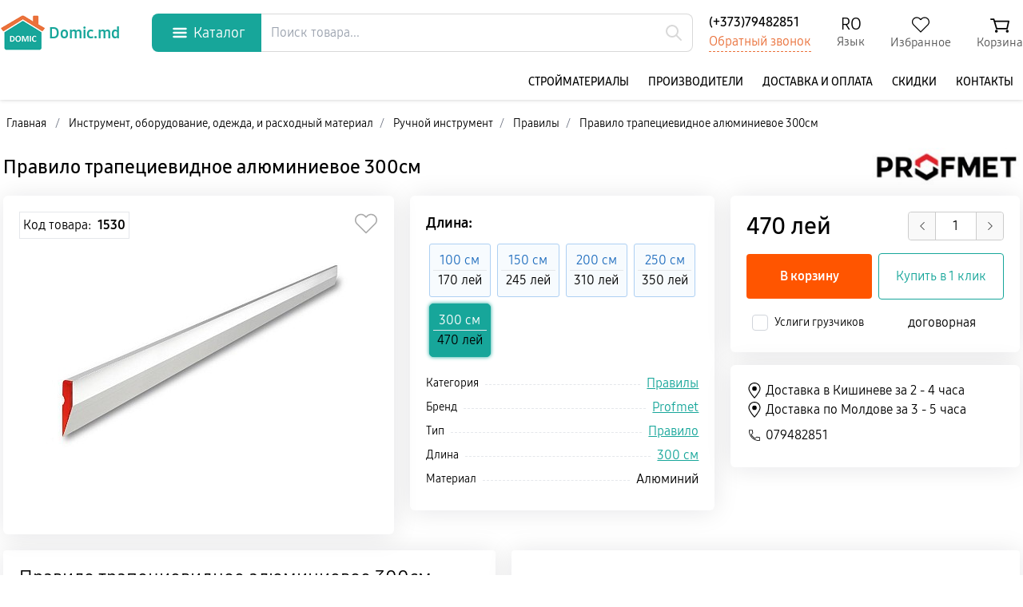

--- FILE ---
content_type: text/html; charset=utf-8
request_url: https://domic.md/ru/pravilo-trapecievidnoe-alyuminievoe-300sm/1529
body_size: 22762
content:





<!DOCTYPE html>
<html lang="ru" prefix="og: http://ogp.me/ns# schema: https://schema.org/ modal: https://domic.md/ru/ns/modal#">
<head>
<meta charset="utf-8">
<meta http-equiv="X-UA-Compatible" content="IE=edge">
<title>Правило трапециевидное алюминиевое 300cм - domic.md</title>
<meta name="description" content="Оптовый склад Domic.md предлагает для отделочные работы правило трапециевидное алюминиевое 300cм со скидкой с доставкой по всей Молдове">
<meta name="keywords" content="Инструмент, оборудование, одежда, и расходный материал, Ручной инструмент, Правилы, Profmet">
<meta name="robots" content="all, index, follow">
<meta name="thumbnail" content="https://domic.md/produse_img/10202223391756201746.jpg">
<meta content="Правило трапециевидное алюминиевое 300cм" property="og:title">
<meta content="https://domic.md/ru/pravilo-trapecievidnoe-alyuminievoe-300cm/1529" property="og:url">
<meta content="Оптовый склад Domic.md предлагает для отделочные работы правило трапециевидное алюминиевое 300cм со скидкой с доставкой по всей Молдове" property="og:description">
<meta content="https://domic.md/produse_img/10202223391756201746.jpg" property="og:image">
<meta content="product" property="og:type">
<meta property="og:locale" content="ro_RO">
<meta property="og:locale:alternate" content="ru_RU">

<meta name="google-site-verification" content="_VDlaCwGyZy3sKXb3NUt8B2QfMaq8tuotv06accqBpw">
<meta name="viewport" content="width=device-width, initial-scale=1, maximum-scale=5">
<meta name="theme-color" content="#17a69a">
<meta name="author" content="domic.md">

<link rel="alternate" hreflang="x-default" href="https://domic.md/ru/pravilo-trapecievidnoe-alyuminievoe-300cm/1529">
<link rel="alternate" hreflang="ro" href="https://domic.md/ro/dreptar-trapezoidal-din-aluminiu-300cm/1529">
<link rel="alternate" hreflang="ru" href="https://domic.md/ru/pravilo-trapecievidnoe-alyuminievoe-300cm/1529">

<link rel="canonical" href="https://domic.md/ru/pravilo-trapecievidnoe-alyuminievoe-300cm/1529">

<link rel="shortcut icon" href="/favicon.png" type="image/x-icon">
<link rel="icon" href="/favicon.png" type="image/x-icon">
<link rel="apple-touch-icon" sizes="192x192" href="/img/logo192.png">
<link rel="apple-touch-startup-image" href="/img/logo192.png">

<meta name="format-detection" content="telephone=no">
<meta name="format-detection" content="address=no">
<link rel="manifest" href="/manifest.webmanifest.json">

<link rel="stylesheet" type="text/css" href="/css/tailwind.css?v=3">
<link rel="stylesheet" type="text/css" href="/css/style.css?v=16">
<link rel="stylesheet" type="text/css" href="/style.css?v=26">
<link rel="stylesheet" type="text/css" href="/css/nav-v.css?v=8">
<link rel="stylesheet" type="text/css" href="/css/nav-v2.css?v=3">
<link rel="stylesheet" type="text/css" href="/css/modal.css?v=2">
<!-- Google tag (gtag.js) -->
<script async src="https://www.googletagmanager.com/gtag/js?id=G-HR6TCNE95J"></script>
<script>
  window.dataLayer = window.dataLayer || [];
  function gtag(){dataLayer.push(arguments);}
  gtag('js', new Date());

  gtag('config', 'G-HR6TCNE95J');
</script><script type="application/ld+json">
	{
  "@context": "https://schema.org/",
  "@type": "Product",
  "name": "Правило трапециевидное алюминиевое 300cм",
  "image": ["https://domic.md/produse_img/10202223391756201746.jpg"],
  "description": "Оптовый склад Domic.md предлагает для отделочные работы правило трапециевидное алюминиевое 300cм со скидкой с доставкой по всей Молдове",
  "sku": "1530",
  "mpn": "1530",
  "brand": {
    "@type": "Brand",
    "name": "Profmet"
  },
  "review": {
    "@type": "Review",
    "reviewRating": {
      "@type": "Rating",
      "ratingValue": "5",
      "bestRating": "5"
    },
    "author": {
      "@type": "Person",
      "name": "Dulap Nicu"
    }
  },
  "aggregateRating": {
    "@type": "AggregateRating",
    "ratingValue": "5",
    "reviewCount": "282"
  },
  "offers": {
    "@type": "Offer",
    "url": "https://domic.md/ru/pravilo-trapecievidnoe-alyuminievoe-300cm/1529",
    "priceCurrency": "MDL",
    "price": "470.00",
    "availability": "https://schema.org/InStock",
"priceValidUntil": "2026-06-01",
    "seller": {
      "@type": "Organization",
      "name": "DOMIC - Depozit Online Materiale Ieftine de Construcții / domic.md"
    }
  }
}
</script>

<script type="application/ld+json">
{
  "@context": "https://schema.org",
  "@type": "BreadcrumbList",
  "itemListElement": [{
    "@type": "ListItem",
    "position": 1,
    "name": "Главная",
    "item": "https://domic.md/ru"
  },{
    "@type": "ListItem",
    "position": 2,
    "name": "Инструмент, оборудование, одежда, и расходный материал",
    "item": "https://domic.md/ru/instrument-oborudovanie-odezhda-i-rashodnyj-material"
  }
,{
    "@type": "ListItem",
    "position": 3,
    "name": "Ручной инструмент",
    "item": "https://domic.md/ru/instrument-oborudovanie-odezhda-i-rashodnyj-material/ruchnoj-instrument"
  },{
    "@type": "ListItem",
    "position": 4,
    "name": "Правилы",
    "item": "https://domic.md/ru/instrument-oborudovanie-odezhda-i-rashodnyj-material/ruchnoj-instrument/pravily"
  },{
    "@type": "ListItem",
    "position": 5,
    "name": "Правило трапециевидное алюминиевое 300cм",
    "item": "https://domic.md/ru/pravilo-trapecievidnoe-alyuminievoe-300cm/1529"
  }]
}
</script>

</head>

<body>
<header class="sticky static top-0 z-50 w-full bg-white topfixedhead b-shad pb-2 lg:pb-0">

<!-- mob line1 -->
<div class='max-w-7xl mx-auto lg:hidden p-2'>
<div class='flex justify-between items-center'>
<span id="openNav" class="flex"></span>





<div class="flex">
<a href="/ru/"  class='flex h-10 text-e9723d items-end'>
<img src='/img/logo.png' alt="Domic.md" title="Domic.md" class='max-h-full inline-block mr-1'>Domic.md
</a>	 
</div>

<div class='topm_cart'>
<div class='flex relative topm_cart2 rounded'></div> 
</div>

</div>
</div>
<!-- mob line1 -->

<div class="w-full  mx-auto bg-white">
<div class="max-w-7xl mx-auto relative items-center justify-between lg:py-4 lg:px-0 2xl:px-0">

<div class="flex items-center">

		<div class="hidden lg:block flex mr-10">
						<!-- Logo -->
						<a href="/ru/" class='flex items-center text-xl color-17a69a h-12 font-bold'>
<img src='/img/logo.png' alt="Domic.md" title="Domic.md" class='max-h-full inline-block mr-1'>Domic.md

						</a>
						<!-- Logo -->
					</div>

<!-- meniu pc -->
<div class="flex mr-0 ml-0 top_catalog_main hidden lg:block justify-center items-center">
<span  class="flex justify-center items-center top-catalog-amain py-2">Каталог</span>
</div>
<!-- meniu pc end -->

    <div class='relative w-auto flex-grow px-2 lg:px-0 search-top-box' style='z-index:9999'>
        <form method="post" action="/poisk" id="top_search_form" class='relative flex'>
            <div class='absolute right-16 top-0 w-10 h-10 flex justify-center items-center close-rpc-btn hidden cursor-pointer'><img alt="Закрыть" src='/img/rpc-close.svg'></div>
            <button class="absolute right-1 top-0 lg:top-1 w-10 h-10 rounded-3xl flex justify-center items-center"  type="submit" name="top_submit">
                <svg class="w-6 h-6" xmlns="http://www.w3.org/2000/svg" fill="none" viewBox="0 0 24 24" stroke="currentcolor">
                    <path stroke-linecap="round" stroke-linejoin="round" stroke-width="2" d="M21 21l-6-6m2-5a7 7 0 11-14 0 7 7 0 0114 0z"/>
                </svg>
            </button>
            <input type="text" name="key" id="inputString"  onkeyup="lookup(this.value);" autocomplete="off" class="flex w-full top-poisk pl-3" style='background-color:#fff;' placeholder="Поиск товара...">
        </form>

    </div>







<div class='flex-wrap ml-5 hidden lg:block'>
<div class='flex text-base font-medium'><a href="tel:+37379482851">(+373)79482851</a></div>
<div class='flex'>

<a class="flex" href="#comanda_apel" property="modal:open" rel="modal:open" style='color:#ea723c;border-bottom:1px dashed #ea723c;'>
Обратный звонок</a>

</div>
</div>

<div class="flex lg:hidden pr-2 justify-end items-center topmoblang">
<a href="/ro/dreptar-trapezoidal-din-aluminiu-300cm/1529" class="flex">RO</a>						
</div>

					<div class="flex justify-end items-center hidden lg:block">
						<!-- Menu -->
						<ul class="flex justify-end items-center">

<li class="ml-8 hidden lg:block top-pc-lang">
<!-- Language pc -->
<a href="/ro/dreptar-trapezoidal-din-aluminiu-300cm/1529" class="flex-wrap justify-center items-center" title='RO'>
<span class='top-lang-txt block'>RO</span>
<span class='top-lang-txt2'>Язык</span>
</a><!-- Language -->
</li>


<!-- md:block -->
<li class="ml-8 hidden lg:block">
<div id='top_fav'>
<div id='top_fav2' class='flex justify-center items-center  transition duration-300 ease-in-out block '><span class='top-fav-txt'>Избранное</span></div></div>
</li>

							<li class="relative text-right hidden lg:block ml-8" >
								
								


<div id='top_cart' style='display:block;' class='flex text-right ml-0'>
<div  class=" flex justify-center items-center z-999 relative block top-cart6" title='Заказать' style='z-index:999;'>
<span class="top-cos-txt">Корзина</span>
</div> 
</div>

</li>

							<!-- ... -->
						</ul>
						<!-- Menu -->
					</div>

</div>





</div>
</div>

</header>

<div class='search-bg-close hidden z-40'></div>
<div id="sugg_load"></div>
<div class="max-w-7xl mx-auto relative">
    <div id="suggestions"></div>
</div>
	
<div class="w-full  mx-auto bg-white topfixedheadact">
<div class="max-w-7xl mx-auto relative items-center justify-end hidden lg:block">
<ul class="flex text-black text-sm font-medium uppercase items-center justify-end">
<li class='flex'><a href="/ru/stroymateriali" class='p-3'>Cтройматериалы</a></li>
<li class="flex"><a href="/ru/brands" class='p-3'>Производители</a></li>
<li class="flex"><a href="/ru/pg/dostavka-i-oplata" class='p-3'>Доставка и оплата</a></li>
<li class="flex"><a href="/ru/pg/skidki" class='p-3'>Скидки</a></li>
<li class="flex"><a href="/ru/kontakty" class='p-3'>Контакты</a></li>

</ul>
</div>
</div>





<div class="max-w-7xl mx-auto relative hidden lg:block z-40">
<!-- pc menu -->
<div class='top_catalog_main2'></div>
<div class='top_catalog_main3 flex w-full bg-white h-auto' style='z-index:99999;position:absolute;top:-45px;left:0px;display:none;'>

<div class='flex-wrap w-1/4 h-full'>
<div class='flex w-full leftcat1 pl-1'><a href='/ru/gipsokarton-i-komplektuyushhie' class='leftacat1 text-sm font-medium pl-2 pr-4 py-2 w-full block' style='background-image:url(/);background-repeat:no-repeat;background-position:2px center;'>Гипсокартон и комплектующие<span class='arrow'></span></a><div class='w-3/4 flex flex-wrap min-h-full absolute left-1/4 top-0 leftcat2' id='catdefault'><div class='w-full flex flex-wrap min-h-full items-start content-start justify-start'><div class='w-1/3 flex flex-wrap pb-4'><div class='w-full block'><a href='/ru/gipsokarton-i-komplektuyushhie/gipsokarton' class='text-sm p-2 w-full block font-bold'>Гипсокартон</a></div><div class='flex'><a href='/ru/gipsokarton-i-komplektuyushhie/gipsokarton/q/proizvoditeli_Knauf' class='flex text-sm block py-1 px-2' style='color:#468dd7'>Knauf</a></div><div class='flex'><a href='/ru/gipsokarton-i-komplektuyushhie/gipsokarton/q/proizvoditeli_Rigips' class='flex text-sm block py-1 px-2' style='color:#468dd7'>Rigips</a></div><div class='flex'><a href='/ru/gipsokarton-i-komplektuyushhie/gipsokarton/q/proizvoditeli_Technogips' class='flex text-sm block py-1 px-2' style='color:#468dd7'>Technogips</a></div></div><div class='w-1/3 flex flex-wrap pb-4'><div class='w-full block'><a href='/ru/gipsokarton-i-komplektuyushhie/profili-dlya-gipsokartona' class='text-sm p-2 w-full block font-bold'>Профили для гипсокартона</a></div><div class='flex'><a href='/ru/gipsokarton-i-komplektuyushhie/profili-dlya-gipsokartona/q/proizvoditeli_Kiev Profil' class='flex text-sm block py-1 px-2' style='color:#468dd7'>Kiev Profil</a></div><div class='flex'><a href='/ru/gipsokarton-i-komplektuyushhie/profili-dlya-gipsokartona/q/proizvoditeli_Knauf' class='flex text-sm block py-1 px-2' style='color:#468dd7'>Knauf</a></div><div class='flex'><a href='/ru/gipsokarton-i-komplektuyushhie/profili-dlya-gipsokartona/q/proizvoditeli_Rigips' class='flex text-sm block py-1 px-2' style='color:#468dd7'>Rigips</a></div></div><div class='w-1/3 flex flex-wrap pb-4'><div class='w-full block'><a href='/ru/gipsokarton-i-komplektuyushhie/komplektuyushhie' class='text-sm p-2 w-full block font-bold'>Kомплектующие</a></div><div class='flex'><a href='/ru/gipsokarton-i-komplektuyushhie/komplektuyushhie/q/proizvoditeli_Kiev Profil' class='flex text-sm block py-1 px-2' style='color:#468dd7'>Kiev Profil</a></div></div><div class='w-1/3 flex flex-wrap pb-4'><div class='w-full block'><a href='/ru/gipsokarton-i-komplektuyushhie/armiruyushhie-lenty' class='text-sm p-2 w-full block font-bold'>Армирующие ленты</a></div><div class='flex'><a href='/ru/gipsokarton-i-komplektuyushhie/armiruyushhie-lenty/q/proizvoditeli_Strait-Flex' class='flex text-sm block py-1 px-2' style='color:#468dd7'>Strait-Flex</a></div><div class='flex'><a href='/ru/gipsokarton-i-komplektuyushhie/armiruyushhie-lenty/q/proizvoditeli_Motive' class='flex text-sm block py-1 px-2' style='color:#468dd7'>Motive</a></div><div class='flex'><a href='/ru/gipsokarton-i-komplektuyushhie/armiruyushhie-lenty/q/proizvoditeli_NovelGlass' class='flex text-sm block py-1 px-2' style='color:#468dd7'>NovelGlass</a></div><div class='flex'><a href='/ru/gipsokarton-i-komplektuyushhie/armiruyushhie-lenty/q/proizvoditeli_Premium Profil' class='flex text-sm block py-1 px-2' style='color:#468dd7'>Premium Profil</a></div><div class='flex'><a href='/ru/gipsokarton-i-komplektuyushhie/armiruyushhie-lenty/q/proizvoditeli_Supraten' class='flex text-sm block py-1 px-2' style='color:#468dd7'>Supraten</a></div><div class='flex'><a href='/ru/gipsokarton-i-komplektuyushhie/armiruyushhie-lenty/q/proizvoditeli_Knauf' class='flex text-sm block py-1 px-2' style='color:#468dd7'>Knauf</a></div></div><div class='w-1/3 flex flex-wrap pb-4'><div class='w-full block'><a href='/ru/gipsokarton-i-komplektuyushhie/ugolki-i-mayaki' class='text-sm p-2 w-full block font-bold'>Уголки и маяки</a></div><div class='flex'><a href='/ru/gipsokarton-i-komplektuyushhie/ugolki-i-mayaki/q/proizvoditeli_Baumit' class='flex text-sm block py-1 px-2' style='color:#468dd7'>Baumit</a></div><div class='flex'><a href='/ru/gipsokarton-i-komplektuyushhie/ugolki-i-mayaki/q/proizvoditeli_Sto' class='flex text-sm block py-1 px-2' style='color:#468dd7'>Sto</a></div></div><div class='w-1/3 flex flex-wrap pb-4'><div class='w-full block'><a href='/ru/gipsokarton-i-komplektuyushhie/profili-skrytogo-montazha' class='text-sm p-2 w-full block font-bold'>Профиль скрытого монтажа</a></div></div></div></div></div><div class='flex w-full leftcat1 pl-1'><a href='/ru/suhie-smesi-klei-i-otdelochnye-materialy' class='leftacat1 text-sm font-medium pl-2 pr-4 py-2 w-full block' style='background-image:url(/);background-repeat:no-repeat;background-position:2px center;'>Сухие смеси, Клеи и Отделочные материалы<span class='arrow'></span></a><div class='w-3/4 flex flex-wrap min-h-full absolute left-1/4 top-0 leftcat2' ><div class='w-full flex flex-wrap min-h-full items-start content-start justify-start'><div class='w-1/3 flex flex-wrap pb-4'><div class='w-full block'><a href='/ru/suhie-smesi-klei-i-otdelochnye-materialy/shtukaturnye-smesi' class='text-sm p-2 w-full block font-bold'>Штукатурные смеси</a></div><div class='flex'><a href='/ru/suhie-smesi-klei-i-otdelochnye-materialy/shtukaturnye-smesi/q/proizvoditeli_Knauf' class='flex text-sm block py-1 px-2' style='color:#468dd7'>Knauf</a></div><div class='flex'><a href='/ru/suhie-smesi-klei-i-otdelochnye-materialy/shtukaturnye-smesi/q/proizvoditeli_Supraten' class='flex text-sm block py-1 px-2' style='color:#468dd7'>Supraten</a></div><div class='flex'><a href='/ru/suhie-smesi-klei-i-otdelochnye-materialy/shtukaturnye-smesi/q/proizvoditeli_Baumit' class='flex text-sm block py-1 px-2' style='color:#468dd7'>Baumit</a></div><div class='flex'><a href='/ru/suhie-smesi-klei-i-otdelochnye-materialy/shtukaturnye-smesi/q/proizvoditeli_Euro As' class='flex text-sm block py-1 px-2' style='color:#468dd7'>Euro As</a></div><div class='flex'><a href='/ru/suhie-smesi-klei-i-otdelochnye-materialy/shtukaturnye-smesi/q/proizvoditeli_Kreisel' class='flex text-sm block py-1 px-2' style='color:#468dd7'>Kreisel</a></div><div class='flex'><a href='/ru/suhie-smesi-klei-i-otdelochnye-materialy/shtukaturnye-smesi/q/proizvoditeli_Ceresit' class='flex text-sm block py-1 px-2' style='color:#468dd7'>Ceresit</a></div><div class='flex'><a href='/ru/suhie-smesi-klei-i-otdelochnye-materialy/shtukaturnye-smesi/q/proizvoditeli_Rigips' class='flex text-sm block py-1 px-2' style='color:#468dd7'>Rigips</a></div></div><div class='w-1/3 flex flex-wrap pb-4'><div class='w-full block'><a href='/ru/suhie-smesi-klei-i-otdelochnye-materialy/shpatlyovki' class='text-sm p-2 w-full block font-bold'>Шпатлёвки</a></div><div class='flex'><a href='/ru/suhie-smesi-klei-i-otdelochnye-materialy/shpatlyovki/q/proizvoditeli_Baumit' class='flex text-sm block py-1 px-2' style='color:#468dd7'>Baumit</a></div><div class='flex'><a href='/ru/suhie-smesi-klei-i-otdelochnye-materialy/shpatlyovki/q/proizvoditeli_Knauf' class='flex text-sm block py-1 px-2' style='color:#468dd7'>Knauf</a></div><div class='flex'><a href='/ru/suhie-smesi-klei-i-otdelochnye-materialy/shpatlyovki/q/proizvoditeli_Sniezka' class='flex text-sm block py-1 px-2' style='color:#468dd7'>Sniezka</a></div><div class='flex'><a href='/ru/suhie-smesi-klei-i-otdelochnye-materialy/shpatlyovki/q/proizvoditeli_Supraten' class='flex text-sm block py-1 px-2' style='color:#468dd7'>Supraten</a></div><div class='flex'><a href='/ru/suhie-smesi-klei-i-otdelochnye-materialy/shpatlyovki/q/proizvoditeli_Ceresit' class='flex text-sm block py-1 px-2' style='color:#468dd7'>Ceresit</a></div><div class='flex'><a href='/ru/suhie-smesi-klei-i-otdelochnye-materialy/shpatlyovki/q/proizvoditeli_Sto' class='flex text-sm block py-1 px-2' style='color:#468dd7'>Sto</a></div><div class='flex'><a href='/ru/suhie-smesi-klei-i-otdelochnye-materialy/shpatlyovki/q/proizvoditeli_Weber' class='flex text-sm block py-1 px-2' style='color:#468dd7'>Weber</a></div></div><div class='w-1/3 flex flex-wrap pb-4'><div class='w-full block'><a href='/ru/suhie-smesi-klei-i-otdelochnye-materialy/klei' class='text-sm p-2 w-full block font-bold'>Клеи</a></div><div class='flex'><a href='/ru/suhie-smesi-klei-i-otdelochnye-materialy/klei/q/proizvoditeli_Answerglob' class='flex text-sm block py-1 px-2' style='color:#468dd7'>Answerglob</a></div><div class='flex'><a href='/ru/suhie-smesi-klei-i-otdelochnye-materialy/klei/q/proizvoditeli_Baukol' class='flex text-sm block py-1 px-2' style='color:#468dd7'>Baukol</a></div><div class='flex'><a href='/ru/suhie-smesi-klei-i-otdelochnye-materialy/klei/q/proizvoditeli_Baumit' class='flex text-sm block py-1 px-2' style='color:#468dd7'>Baumit</a></div><div class='flex'><a href='/ru/suhie-smesi-klei-i-otdelochnye-materialy/klei/q/proizvoditeli_Ceresit' class='flex text-sm block py-1 px-2' style='color:#468dd7'>Ceresit</a></div><div class='flex'><a href='/ru/suhie-smesi-klei-i-otdelochnye-materialy/klei/q/proizvoditeli_Knauf' class='flex text-sm block py-1 px-2' style='color:#468dd7'>Knauf</a></div><div class='flex'><a href='/ru/suhie-smesi-klei-i-otdelochnye-materialy/klei/q/proizvoditeli_Kreisel' class='flex text-sm block py-1 px-2' style='color:#468dd7'>Kreisel</a></div><div class='flex'><a href='/ru/suhie-smesi-klei-i-otdelochnye-materialy/klei/q/proizvoditeli_Sopro' class='flex text-sm block py-1 px-2' style='color:#468dd7'>Sopro</a></div><div class='flex'><a href='/ru/suhie-smesi-klei-i-otdelochnye-materialy/klei/q/proizvoditeli_Sto' class='flex text-sm block py-1 px-2' style='color:#468dd7'>Sto</a></div><div class='flex'><a href='/ru/suhie-smesi-klei-i-otdelochnye-materialy/klei/q/proizvoditeli_Supraten' class='flex text-sm block py-1 px-2' style='color:#468dd7'>Supraten</a></div><div class='flex'><a href='/ru/suhie-smesi-klei-i-otdelochnye-materialy/klei/q/proizvoditeli_Kleber' class='flex text-sm block py-1 px-2' style='color:#468dd7'>Kleber</a></div><div class='flex'><a href='/ru/suhie-smesi-klei-i-otdelochnye-materialy/klei/q/proizvoditeli_Weber' class='flex text-sm block py-1 px-2' style='color:#468dd7'>Weber</a></div><div class='flex'><a href='/ru/suhie-smesi-klei-i-otdelochnye-materialy/klei/q/proizvoditeli_Ytong' class='flex text-sm block py-1 px-2' style='color:#468dd7'>Ytong</a></div></div><div class='w-1/3 flex flex-wrap pb-4'><div class='w-full block'><a href='/ru/suhie-smesi-klei-i-otdelochnye-materialy/smesi-dlya-zalivki-polov' class='text-sm p-2 w-full block font-bold'>Смеси для заливки полов</a></div><div class='flex'><a href='/ru/suhie-smesi-klei-i-otdelochnye-materialy/smesi-dlya-zalivki-polov/q/proizvoditeli_Baumit' class='flex text-sm block py-1 px-2' style='color:#468dd7'>Baumit</a></div><div class='flex'><a href='/ru/suhie-smesi-klei-i-otdelochnye-materialy/smesi-dlya-zalivki-polov/q/proizvoditeli_Ceresit' class='flex text-sm block py-1 px-2' style='color:#468dd7'>Ceresit</a></div><div class='flex'><a href='/ru/suhie-smesi-klei-i-otdelochnye-materialy/smesi-dlya-zalivki-polov/q/proizvoditeli_Knauf' class='flex text-sm block py-1 px-2' style='color:#468dd7'>Knauf</a></div><div class='flex'><a href='/ru/suhie-smesi-klei-i-otdelochnye-materialy/smesi-dlya-zalivki-polov/q/proizvoditeli_Kreisel' class='flex text-sm block py-1 px-2' style='color:#468dd7'>Kreisel</a></div><div class='flex'><a href='/ru/suhie-smesi-klei-i-otdelochnye-materialy/smesi-dlya-zalivki-polov/q/proizvoditeli_Sopro' class='flex text-sm block py-1 px-2' style='color:#468dd7'>Sopro</a></div><div class='flex'><a href='/ru/suhie-smesi-klei-i-otdelochnye-materialy/smesi-dlya-zalivki-polov/q/proizvoditeli_Supraten' class='flex text-sm block py-1 px-2' style='color:#468dd7'>Supraten</a></div><div class='flex'><a href='/ru/suhie-smesi-klei-i-otdelochnye-materialy/smesi-dlya-zalivki-polov/q/proizvoditeli_UDK' class='flex text-sm block py-1 px-2' style='color:#468dd7'>UDK</a></div><div class='flex'><a href='/ru/suhie-smesi-klei-i-otdelochnye-materialy/smesi-dlya-zalivki-polov/q/proizvoditeli_Weber' class='flex text-sm block py-1 px-2' style='color:#468dd7'>Weber</a></div></div><div class='w-1/3 flex flex-wrap pb-4'><div class='w-full block'><a href='/ru/suhie-smesi-klei-i-otdelochnye-materialy/zatirki-dlya-shvov' class='text-sm p-2 w-full block font-bold'>Затирки для швов</a></div><div class='flex'><a href='/ru/suhie-smesi-klei-i-otdelochnye-materialy/zatirki-dlya-shvov/q/proizvoditeli_Baumit' class='flex text-sm block py-1 px-2' style='color:#468dd7'>Baumit</a></div><div class='flex'><a href='/ru/suhie-smesi-klei-i-otdelochnye-materialy/zatirki-dlya-shvov/q/proizvoditeli_Sopro' class='flex text-sm block py-1 px-2' style='color:#468dd7'>Sopro</a></div><div class='flex'><a href='/ru/suhie-smesi-klei-i-otdelochnye-materialy/zatirki-dlya-shvov/q/proizvoditeli_Ceresit' class='flex text-sm block py-1 px-2' style='color:#468dd7'>Ceresit</a></div></div><div class='w-1/3 flex flex-wrap pb-4'><div class='w-full block'><a href='/ru/suhie-smesi-klei-i-otdelochnye-materialy/kladochnye-smesi' class='text-sm p-2 w-full block font-bold'>Кладочные смеси</a></div><div class='flex'><a href='/ru/suhie-smesi-klei-i-otdelochnye-materialy/kladochnye-smesi/q/proizvoditeli_Baukol' class='flex text-sm block py-1 px-2' style='color:#468dd7'>Baukol</a></div><div class='flex'><a href='/ru/suhie-smesi-klei-i-otdelochnye-materialy/kladochnye-smesi/q/proizvoditeli_Baumit' class='flex text-sm block py-1 px-2' style='color:#468dd7'>Baumit</a></div><div class='flex'><a href='/ru/suhie-smesi-klei-i-otdelochnye-materialy/kladochnye-smesi/q/proizvoditeli_Euro As' class='flex text-sm block py-1 px-2' style='color:#468dd7'>Euro As</a></div><div class='flex'><a href='/ru/suhie-smesi-klei-i-otdelochnye-materialy/kladochnye-smesi/q/proizvoditeli_Supraten' class='flex text-sm block py-1 px-2' style='color:#468dd7'>Supraten</a></div><div class='flex'><a href='/ru/suhie-smesi-klei-i-otdelochnye-materialy/kladochnye-smesi/q/proizvoditeli_Weber' class='flex text-sm block py-1 px-2' style='color:#468dd7'>Weber</a></div></div></div></div></div><div class='flex w-full leftcat1 pl-1'><a href='/ru/kraski-gruntovki-laki-i-dekorativnye-materialy' class='leftacat1 text-sm font-medium pl-2 pr-4 py-2 w-full block' style='background-image:url(/);background-repeat:no-repeat;background-position:2px center;'>Краски, Грунтовки, Лаки и Декоративные материалы<span class='arrow'></span></a><div class='w-3/4 flex flex-wrap min-h-full absolute left-1/4 top-0 leftcat2' ><div class='w-full flex flex-wrap min-h-full items-start content-start justify-start'><div class='w-1/3 flex flex-wrap pb-4'><div class='w-full block'><a href='/ru/kraski-gruntovki-laki-i-dekorativnye-materialy/kraski-i-laki' class='text-sm p-2 w-full block font-bold'>Краски и лаки</a></div><div class='w-full block'><a href='/ru/kraski-gruntovki-laki-i-dekorativnye-materialy/kraski-i-laki/vodojemulisionnaya-kraska' class='text-sm py-1 pr-1 pl-2 w-full block font-medium'>Водоэмульсионная краска</a></div><div class='flex'><a href='/ru/kraski-gruntovki-laki-i-dekorativnye-materialy/kraski-i-laki/vodojemulisionnaya-kraska/q/proizvoditeli_Sniezka' class='flex text-sm block py-1 px-2' style='color:#468dd7'>Sniezka</a></div><div class='flex'><a href='/ru/kraski-gruntovki-laki-i-dekorativnye-materialy/kraski-i-laki/vodojemulisionnaya-kraska/q/proizvoditeli_Baumit' class='flex text-sm block py-1 px-2' style='color:#468dd7'>Baumit</a></div><div class='flex'><a href='/ru/kraski-gruntovki-laki-i-dekorativnye-materialy/kraski-i-laki/vodojemulisionnaya-kraska/q/proizvoditeli_Brilliant' class='flex text-sm block py-1 px-2' style='color:#468dd7'>Brilliant</a></div><div class='flex'><a href='/ru/kraski-gruntovki-laki-i-dekorativnye-materialy/kraski-i-laki/vodojemulisionnaya-kraska/q/proizvoditeli_Danke' class='flex text-sm block py-1 px-2' style='color:#468dd7'>Danke</a></div><div class='flex'><a href='/ru/kraski-gruntovki-laki-i-dekorativnye-materialy/kraski-i-laki/vodojemulisionnaya-kraska/q/proizvoditeli_HELIOS' class='flex text-sm block py-1 px-2' style='color:#468dd7'>HELIOS</a></div><div class='flex'><a href='/ru/kraski-gruntovki-laki-i-dekorativnye-materialy/kraski-i-laki/vodojemulisionnaya-kraska/q/proizvoditeli_Oskar' class='flex text-sm block py-1 px-2' style='color:#468dd7'>Oskar</a></div><div class='flex'><a href='/ru/kraski-gruntovki-laki-i-dekorativnye-materialy/kraski-i-laki/vodojemulisionnaya-kraska/q/proizvoditeli_Sto' class='flex text-sm block py-1 px-2' style='color:#468dd7'>Sto</a></div><div class='flex'><a href='/ru/kraski-gruntovki-laki-i-dekorativnye-materialy/kraski-i-laki/vodojemulisionnaya-kraska/q/proizvoditeli_Supraten' class='flex text-sm block py-1 px-2' style='color:#468dd7'>Supraten</a></div><div class='flex'><a href='/ru/kraski-gruntovki-laki-i-dekorativnye-materialy/kraski-i-laki/vodojemulisionnaya-kraska/q/proizvoditeli_Policolor' class='flex text-sm block py-1 px-2' style='color:#468dd7'>Policolor</a></div><div class='flex'><a href='/ru/kraski-gruntovki-laki-i-dekorativnye-materialy/kraski-i-laki/vodojemulisionnaya-kraska/q/proizvoditeli_Tikkurila' class='flex text-sm block py-1 px-2' style='color:#468dd7'>Tikkurila</a></div><div class='flex'><a href='/ru/kraski-gruntovki-laki-i-dekorativnye-materialy/kraski-i-laki/vodojemulisionnaya-kraska/q/proizvoditeli_Weber' class='flex text-sm block py-1 px-2' style='color:#468dd7'>Weber</a></div><div class='w-full block'><a href='/ru/kraski-gruntovki-laki-i-dekorativnye-materialy/kraski-i-laki/jemali' class='text-sm py-1 pr-1 pl-2 w-full block font-medium'>Эмали</a></div><div class='flex'><a href='/ru/kraski-gruntovki-laki-i-dekorativnye-materialy/kraski-i-laki/jemali/q/proizvoditeli_Miks' class='flex text-sm block py-1 px-2' style='color:#468dd7'>Miks</a></div><div class='flex'><a href='/ru/kraski-gruntovki-laki-i-dekorativnye-materialy/kraski-i-laki/jemali/q/proizvoditeli_Sniezka' class='flex text-sm block py-1 px-2' style='color:#468dd7'>Sniezka</a></div><div class='flex'><a href='/ru/kraski-gruntovki-laki-i-dekorativnye-materialy/kraski-i-laki/jemali/q/proizvoditeli_Danke' class='flex text-sm block py-1 px-2' style='color:#468dd7'>Danke</a></div><div class='flex'><a href='/ru/kraski-gruntovki-laki-i-dekorativnye-materialy/kraski-i-laki/jemali/q/proizvoditeli_Policolor' class='flex text-sm block py-1 px-2' style='color:#468dd7'>Policolor</a></div><div class='flex'><a href='/ru/kraski-gruntovki-laki-i-dekorativnye-materialy/kraski-i-laki/jemali/q/proizvoditeli_Oskar' class='flex text-sm block py-1 px-2' style='color:#468dd7'>Oskar</a></div><div class='w-full block'><a href='/ru/kraski-gruntovki-laki-i-dekorativnye-materialy/kraski-i-laki/emali-3-v-1' class='text-sm py-1 pr-1 pl-2 w-full block font-medium'>Эмали 3 в 1</a></div><div class='flex'><a href='/ru/kraski-gruntovki-laki-i-dekorativnye-materialy/kraski-i-laki/emali-3-v-1/q/proizvoditeli_Miks' class='flex text-sm block py-1 px-2' style='color:#468dd7'>Miks</a></div><div class='w-full block'><a href='/ru/kraski-gruntovki-laki-i-dekorativnye-materialy/kraski-i-laki/laki-i-propitki' class='text-sm py-1 pr-1 pl-2 w-full block font-medium'>Лаки и Пропитки</a></div><div class='flex'><a href='/ru/kraski-gruntovki-laki-i-dekorativnye-materialy/kraski-i-laki/laki-i-propitki/q/proizvoditeli_Belinka' class='flex text-sm block py-1 px-2' style='color:#468dd7'>Belinka</a></div><div class='flex'><a href='/ru/kraski-gruntovki-laki-i-dekorativnye-materialy/kraski-i-laki/laki-i-propitki/q/proizvoditeli_Sniezka' class='flex text-sm block py-1 px-2' style='color:#468dd7'>Sniezka</a></div><div class='flex'><a href='/ru/kraski-gruntovki-laki-i-dekorativnye-materialy/kraski-i-laki/laki-i-propitki/q/proizvoditeli_Supraten' class='flex text-sm block py-1 px-2' style='color:#468dd7'>Supraten</a></div><div class='flex'><a href='/ru/kraski-gruntovki-laki-i-dekorativnye-materialy/kraski-i-laki/laki-i-propitki/q/proizvoditeli_Policolor' class='flex text-sm block py-1 px-2' style='color:#468dd7'>Policolor</a></div><div class='w-full block'><a href='/ru/kraski-gruntovki-laki-i-dekorativnye-materialy/kraski-i-laki/razbaviteli-i-rastvoriteli' class='text-sm py-1 pr-1 pl-2 w-full block font-medium'>Разбавители и Растворители</a></div><div class='flex'><a href='/ru/kraski-gruntovki-laki-i-dekorativnye-materialy/kraski-i-laki/razbaviteli-i-rastvoriteli/q/proizvoditeli_Supraten' class='flex text-sm block py-1 px-2' style='color:#468dd7'>Supraten</a></div><div class='flex'><a href='/ru/kraski-gruntovki-laki-i-dekorativnye-materialy/kraski-i-laki/razbaviteli-i-rastvoriteli/q/proizvoditeli_Miks' class='flex text-sm block py-1 px-2' style='color:#468dd7'>Miks</a></div><div class='flex'><a href='/ru/kraski-gruntovki-laki-i-dekorativnye-materialy/kraski-i-laki/razbaviteli-i-rastvoriteli/q/proizvoditeli_Policolor' class='flex text-sm block py-1 px-2' style='color:#468dd7'>Policolor</a></div><div class='w-full block'><a href='/ru/kraski-gruntovki-laki-i-dekorativnye-materialy/kraski-i-laki/kolery' class='text-sm py-1 pr-1 pl-2 w-full block font-medium'>Колеры</a></div><div class='flex'><a href='/ru/kraski-gruntovki-laki-i-dekorativnye-materialy/kraski-i-laki/kolery/q/proizvoditeli_Supraten' class='flex text-sm block py-1 px-2' style='color:#468dd7'>Supraten</a></div><div class='w-full block'><a href='/ru/kraski-gruntovki-laki-i-dekorativnye-materialy/kraski-i-laki/morilka' class='text-sm py-1 pr-1 pl-2 w-full block font-medium'>Морилка</a></div></div><div class='w-1/3 flex flex-wrap pb-4'><div class='w-full block'><a href='/ru/kraski-gruntovki-laki-i-dekorativnye-materialy/gruntovki' class='text-sm p-2 w-full block font-bold'>Грунтовки</a></div><div class='flex'><a href='/ru/kraski-gruntovki-laki-i-dekorativnye-materialy/gruntovki/q/proizvoditeli_Baumit' class='flex text-sm block py-1 px-2' style='color:#468dd7'>Baumit</a></div><div class='flex'><a href='/ru/kraski-gruntovki-laki-i-dekorativnye-materialy/gruntovki/q/proizvoditeli_Knauf' class='flex text-sm block py-1 px-2' style='color:#468dd7'>Knauf</a></div><div class='flex'><a href='/ru/kraski-gruntovki-laki-i-dekorativnye-materialy/gruntovki/q/proizvoditeli_Kreisel' class='flex text-sm block py-1 px-2' style='color:#468dd7'>Kreisel</a></div><div class='flex'><a href='/ru/kraski-gruntovki-laki-i-dekorativnye-materialy/gruntovki/q/proizvoditeli_Oskar' class='flex text-sm block py-1 px-2' style='color:#468dd7'>Oskar</a></div><div class='flex'><a href='/ru/kraski-gruntovki-laki-i-dekorativnye-materialy/gruntovki/q/proizvoditeli_ProfiLine' class='flex text-sm block py-1 px-2' style='color:#468dd7'>ProfiLine</a></div><div class='flex'><a href='/ru/kraski-gruntovki-laki-i-dekorativnye-materialy/gruntovki/q/proizvoditeli_Sniezka' class='flex text-sm block py-1 px-2' style='color:#468dd7'>Sniezka</a></div><div class='flex'><a href='/ru/kraski-gruntovki-laki-i-dekorativnye-materialy/gruntovki/q/proizvoditeli_Sopro' class='flex text-sm block py-1 px-2' style='color:#468dd7'>Sopro</a></div><div class='flex'><a href='/ru/kraski-gruntovki-laki-i-dekorativnye-materialy/gruntovki/q/proizvoditeli_Sto' class='flex text-sm block py-1 px-2' style='color:#468dd7'>Sto</a></div><div class='flex'><a href='/ru/kraski-gruntovki-laki-i-dekorativnye-materialy/gruntovki/q/proizvoditeli_Supraten' class='flex text-sm block py-1 px-2' style='color:#468dd7'>Supraten</a></div><div class='flex'><a href='/ru/kraski-gruntovki-laki-i-dekorativnye-materialy/gruntovki/q/proizvoditeli_Ceresit' class='flex text-sm block py-1 px-2' style='color:#468dd7'>Ceresit</a></div><div class='flex'><a href='/ru/kraski-gruntovki-laki-i-dekorativnye-materialy/gruntovki/q/proizvoditeli_Danke' class='flex text-sm block py-1 px-2' style='color:#468dd7'>Danke</a></div><div class='flex'><a href='/ru/kraski-gruntovki-laki-i-dekorativnye-materialy/gruntovki/q/proizvoditeli_Policolor' class='flex text-sm block py-1 px-2' style='color:#468dd7'>Policolor</a></div><div class='flex'><a href='/ru/kraski-gruntovki-laki-i-dekorativnye-materialy/gruntovki/q/proizvoditeli_Weber' class='flex text-sm block py-1 px-2' style='color:#468dd7'>Weber</a></div></div><div class='w-1/3 flex flex-wrap pb-4'><div class='w-full block'><a href='/ru/kraski-gruntovki-laki-i-dekorativnye-materialy/dekorativnaya-shtukaturka' class='text-sm p-2 w-full block font-bold'>Декоративная штукатурка</a></div><div class='flex'><a href='/ru/kraski-gruntovki-laki-i-dekorativnye-materialy/dekorativnaya-shtukaturka/q/proizvoditeli_Baumit' class='flex text-sm block py-1 px-2' style='color:#468dd7'>Baumit</a></div><div class='flex'><a href='/ru/kraski-gruntovki-laki-i-dekorativnye-materialy/dekorativnaya-shtukaturka/q/proizvoditeli_Danke' class='flex text-sm block py-1 px-2' style='color:#468dd7'>Danke</a></div><div class='flex'><a href='/ru/kraski-gruntovki-laki-i-dekorativnye-materialy/dekorativnaya-shtukaturka/q/proizvoditeli_Ceresit' class='flex text-sm block py-1 px-2' style='color:#468dd7'>Ceresit</a></div><div class='flex'><a href='/ru/kraski-gruntovki-laki-i-dekorativnye-materialy/dekorativnaya-shtukaturka/q/proizvoditeli_Kreisel' class='flex text-sm block py-1 px-2' style='color:#468dd7'>Kreisel</a></div><div class='flex'><a href='/ru/kraski-gruntovki-laki-i-dekorativnye-materialy/dekorativnaya-shtukaturka/q/proizvoditeli_Oskar' class='flex text-sm block py-1 px-2' style='color:#468dd7'>Oskar</a></div><div class='flex'><a href='/ru/kraski-gruntovki-laki-i-dekorativnye-materialy/dekorativnaya-shtukaturka/q/proizvoditeli_Sto' class='flex text-sm block py-1 px-2' style='color:#468dd7'>Sto</a></div><div class='flex'><a href='/ru/kraski-gruntovki-laki-i-dekorativnye-materialy/dekorativnaya-shtukaturka/q/proizvoditeli_Supraten' class='flex text-sm block py-1 px-2' style='color:#468dd7'>Supraten</a></div><div class='flex'><a href='/ru/kraski-gruntovki-laki-i-dekorativnye-materialy/dekorativnaya-shtukaturka/q/proizvoditeli_Weber' class='flex text-sm block py-1 px-2' style='color:#468dd7'>Weber</a></div><div class='flex'><a href='/ru/kraski-gruntovki-laki-i-dekorativnye-materialy/dekorativnaya-shtukaturka/q/proizvoditeli_Brilliant' class='flex text-sm block py-1 px-2' style='color:#468dd7'>Brilliant</a></div><div class='flex'><a href='/ru/kraski-gruntovki-laki-i-dekorativnye-materialy/dekorativnaya-shtukaturka/q/proizvoditeli_Policolor' class='flex text-sm block py-1 px-2' style='color:#468dd7'>Policolor</a></div></div><div class='w-1/3 flex flex-wrap pb-4'><div class='w-full block'><a href='/ru/kraski-gruntovki-laki-i-dekorativnye-materialy/dekorativnaya-kraska' class='text-sm p-2 w-full block font-bold'>Декоративная краска</a></div><div class='flex'><a href='/ru/kraski-gruntovki-laki-i-dekorativnye-materialy/dekorativnaya-kraska/q/proizvoditeli_Fox' class='flex text-sm block py-1 px-2' style='color:#468dd7'>Fox</a></div></div></div></div></div><div class='flex w-full leftcat1 pl-1'><a href='/ru/klei-himicheskie-silikony-germetiki-i-peny-montazhnye' class='leftacat1 text-sm font-medium pl-2 pr-4 py-2 w-full block' style='background-image:url(/);background-repeat:no-repeat;background-position:2px center;'>Клеи химические, Силиконы, Герметики и Пены монтажные<span class='arrow'></span></a><div class='w-3/4 flex flex-wrap min-h-full absolute left-1/4 top-0 leftcat2' ><div class='w-full flex flex-wrap min-h-full items-start content-start justify-start'><div class='w-1/3 flex flex-wrap pb-4'><div class='w-full block'><a href='/ru/klei-himicheskie-silikony-germetiki-i-peny-montazhnye/klei-himicheskie' class='text-sm p-2 w-full block font-bold'>Клеи химические</a></div><div class='flex'><a href='/ru/klei-himicheskie-silikony-germetiki-i-peny-montazhnye/klei-himicheskie/q/proizvoditeli_Gama-Color' class='flex text-sm block py-1 px-2' style='color:#468dd7'>Gama-Color</a></div><div class='flex'><a href='/ru/klei-himicheskie-silikony-germetiki-i-peny-montazhnye/klei-himicheskie/q/proizvoditeli_Knauf' class='flex text-sm block py-1 px-2' style='color:#468dd7'>Knauf</a></div><div class='flex'><a href='/ru/klei-himicheskie-silikony-germetiki-i-peny-montazhnye/klei-himicheskie/q/proizvoditeli_Soudal' class='flex text-sm block py-1 px-2' style='color:#468dd7'>Soudal</a></div><div class='flex'><a href='/ru/klei-himicheskie-silikony-germetiki-i-peny-montazhnye/klei-himicheskie/q/proizvoditeli_Sto' class='flex text-sm block py-1 px-2' style='color:#468dd7'>Sto</a></div><div class='flex'><a href='/ru/klei-himicheskie-silikony-germetiki-i-peny-montazhnye/klei-himicheskie/q/proizvoditeli_Supraten' class='flex text-sm block py-1 px-2' style='color:#468dd7'>Supraten</a></div><div class='flex'><a href='/ru/klei-himicheskie-silikony-germetiki-i-peny-montazhnye/klei-himicheskie/q/proizvoditeli_Den Braven' class='flex text-sm block py-1 px-2' style='color:#468dd7'>Den Braven</a></div><div class='flex'><a href='/ru/klei-himicheskie-silikony-germetiki-i-peny-montazhnye/klei-himicheskie/q/proizvoditeli_Swedtex' class='flex text-sm block py-1 px-2' style='color:#468dd7'>Swedtex</a></div></div><div class='w-1/3 flex flex-wrap pb-4'><div class='w-full block'><a href='/ru/klei-himicheskie-silikony-germetiki-i-peny-montazhnye/silikony-i-germetiki' class='text-sm p-2 w-full block font-bold'>Силиконы и герметики</a></div><div class='flex'><a href='/ru/klei-himicheskie-silikony-germetiki-i-peny-montazhnye/silikony-i-germetiki/q/proizvoditeli_Soudal' class='flex text-sm block py-1 px-2' style='color:#468dd7'>Soudal</a></div><div class='flex'><a href='/ru/klei-himicheskie-silikony-germetiki-i-peny-montazhnye/silikony-i-germetiki/q/proizvoditeli_Den Braven' class='flex text-sm block py-1 px-2' style='color:#468dd7'>Den Braven</a></div><div class='flex'><a href='/ru/klei-himicheskie-silikony-germetiki-i-peny-montazhnye/silikony-i-germetiki/q/proizvoditeli_Pplus' class='flex text-sm block py-1 px-2' style='color:#468dd7'>Pplus</a></div><div class='flex'><a href='/ru/klei-himicheskie-silikony-germetiki-i-peny-montazhnye/silikony-i-germetiki/q/proizvoditeli_Sopro' class='flex text-sm block py-1 px-2' style='color:#468dd7'>Sopro</a></div></div><div class='w-1/3 flex flex-wrap pb-4'><div class='w-full block'><a href='/ru/klei-himicheskie-silikony-germetiki-i-peny-montazhnye/montazhnaya-pena' class='text-sm p-2 w-full block font-bold'>Монтажная пена</a></div><div class='flex'><a href='/ru/klei-himicheskie-silikony-germetiki-i-peny-montazhnye/montazhnaya-pena/q/proizvoditeli_Den Braven' class='flex text-sm block py-1 px-2' style='color:#468dd7'>Den Braven</a></div><div class='flex'><a href='/ru/klei-himicheskie-silikony-germetiki-i-peny-montazhnye/montazhnaya-pena/q/proizvoditeli_Soudal' class='flex text-sm block py-1 px-2' style='color:#468dd7'>Soudal</a></div><div class='flex'><a href='/ru/klei-himicheskie-silikony-germetiki-i-peny-montazhnye/montazhnaya-pena/q/proizvoditeli_Bostik' class='flex text-sm block py-1 px-2' style='color:#468dd7'>Bostik</a></div><div class='flex'><a href='/ru/klei-himicheskie-silikony-germetiki-i-peny-montazhnye/montazhnaya-pena/q/proizvoditeli_Ceresit' class='flex text-sm block py-1 px-2' style='color:#468dd7'>Ceresit</a></div></div></div></div></div><div class='flex w-full leftcat1 pl-1'><a href='/ru/materialy-teplo-i-gidroizolyaciya' class='leftacat1 text-sm font-medium pl-2 pr-4 py-2 w-full block' style='background-image:url(/);background-repeat:no-repeat;background-position:2px center;'>Материалы тепло и гидроизоляция<span class='arrow'></span></a><div class='w-3/4 flex flex-wrap min-h-full absolute left-1/4 top-0 leftcat2' ><div class='w-full flex flex-wrap min-h-full items-start content-start justify-start'><div class='w-1/3 flex flex-wrap pb-4'><div class='w-full block'><a href='/ru/materialy-teplo-i-gidroizolyaciya/mineralinaya-vata' class='text-sm p-2 w-full block font-bold'>Минеральная вата</a></div><div class='flex'><a href='/ru/materialy-teplo-i-gidroizolyaciya/mineralinaya-vata/q/proizvoditeli_Isover' class='flex text-sm block py-1 px-2' style='color:#468dd7'>Isover</a></div><div class='flex'><a href='/ru/materialy-teplo-i-gidroizolyaciya/mineralinaya-vata/q/proizvoditeli_Izovat' class='flex text-sm block py-1 px-2' style='color:#468dd7'>Izovat</a></div><div class='flex'><a href='/ru/materialy-teplo-i-gidroizolyaciya/mineralinaya-vata/q/proizvoditeli_Knauf' class='flex text-sm block py-1 px-2' style='color:#468dd7'>Knauf</a></div><div class='flex'><a href='/ru/materialy-teplo-i-gidroizolyaciya/mineralinaya-vata/q/proizvoditeli_Rockwool' class='flex text-sm block py-1 px-2' style='color:#468dd7'>Rockwool</a></div><div class='flex'><a href='/ru/materialy-teplo-i-gidroizolyaciya/mineralinaya-vata/q/proizvoditeli_Sweetondale' class='flex text-sm block py-1 px-2' style='color:#468dd7'>Sweetondale</a></div></div><div class='w-1/3 flex flex-wrap pb-4'><div class='w-full block'><a href='/ru/materialy-teplo-i-gidroizolyaciya/gidroizolyacionnye-materialy' class='text-sm p-2 w-full block font-bold'>Гидроизоляционные материалы</a></div><div class='flex'><a href='/ru/materialy-teplo-i-gidroizolyaciya/gidroizolyacionnye-materialy/q/proizvoditeli_Supraten' class='flex text-sm block py-1 px-2' style='color:#468dd7'>Supraten</a></div><div class='flex'><a href='/ru/materialy-teplo-i-gidroizolyaciya/gidroizolyacionnye-materialy/q/proizvoditeli_Baumit' class='flex text-sm block py-1 px-2' style='color:#468dd7'>Baumit</a></div><div class='flex'><a href='/ru/materialy-teplo-i-gidroizolyaciya/gidroizolyacionnye-materialy/q/proizvoditeli_Ceresit' class='flex text-sm block py-1 px-2' style='color:#468dd7'>Ceresit</a></div><div class='flex'><a href='/ru/materialy-teplo-i-gidroizolyaciya/gidroizolyacionnye-materialy/q/proizvoditeli_Kreisel' class='flex text-sm block py-1 px-2' style='color:#468dd7'>Kreisel</a></div><div class='flex'><a href='/ru/materialy-teplo-i-gidroizolyaciya/gidroizolyacionnye-materialy/q/proizvoditeli_Sopro' class='flex text-sm block py-1 px-2' style='color:#468dd7'>Sopro</a></div><div class='flex'><a href='/ru/materialy-teplo-i-gidroizolyaciya/gidroizolyacionnye-materialy/q/proizvoditeli_Soudal' class='flex text-sm block py-1 px-2' style='color:#468dd7'>Soudal</a></div></div><div class='w-1/3 flex flex-wrap pb-4'><div class='w-full block'><a href='/ru/materialy-teplo-i-gidroizolyaciya/izolyacionnye-plenki-i-membrany' class='text-sm p-2 w-full block font-bold'>Изоляционные пленки и мембраны</a></div><div class='flex'><a href='/ru/materialy-teplo-i-gidroizolyaciya/izolyacionnye-plenki-i-membrany/q/proizvoditeli_Foliarex' class='flex text-sm block py-1 px-2' style='color:#468dd7'>Foliarex</a></div></div><div class='w-1/3 flex flex-wrap pb-4'><div class='w-full block'><a href='/ru/materialy-teplo-i-gidroizolyaciya/rulonnaya-gidroizolyaciya' class='text-sm p-2 w-full block font-bold'>Рулонная гидроизоляция</a></div><div class='flex'><a href='/ru/materialy-teplo-i-gidroizolyaciya/rulonnaya-gidroizolyaciya/q/proizvoditeli_Ventfol' class='flex text-sm block py-1 px-2' style='color:#468dd7'>Ventfol</a></div><div class='flex'><a href='/ru/materialy-teplo-i-gidroizolyaciya/rulonnaya-gidroizolyaciya/q/proizvoditeli_Технониколь' class='flex text-sm block py-1 px-2' style='color:#468dd7'>Технониколь</a></div></div><div class='w-1/3 flex flex-wrap pb-4'><div class='w-full block'><a href='/ru/materialy-teplo-i-gidroizolyaciya/penoplast' class='text-sm p-2 w-full block font-bold'>Пенопласт</a></div><div class='flex'><a href='/ru/materialy-teplo-i-gidroizolyaciya/penoplast/q/proizvoditeli_Supraten' class='flex text-sm block py-1 px-2' style='color:#468dd7'>Supraten</a></div><div class='flex'><a href='/ru/materialy-teplo-i-gidroizolyaciya/penoplast/q/proizvoditeli_Baumit' class='flex text-sm block py-1 px-2' style='color:#468dd7'>Baumit</a></div></div><div class='w-1/3 flex flex-wrap pb-4'><div class='w-full block'><a href='/ru/materialy-teplo-i-gidroizolyaciya/penopolistirol' class='text-sm p-2 w-full block font-bold'>Пенополистирол</a></div><div class='flex'><a href='/ru/materialy-teplo-i-gidroizolyaciya/penopolistirol/q/proizvoditeli_Baumit' class='flex text-sm block py-1 px-2' style='color:#468dd7'>Baumit</a></div><div class='flex'><a href='/ru/materialy-teplo-i-gidroizolyaciya/penopolistirol/q/proizvoditeli_Briotherm' class='flex text-sm block py-1 px-2' style='color:#468dd7'>Briotherm</a></div><div class='flex'><a href='/ru/materialy-teplo-i-gidroizolyaciya/penopolistirol/q/proizvoditeli_Технониколь' class='flex text-sm block py-1 px-2' style='color:#468dd7'>Технониколь</a></div><div class='flex'><a href='/ru/materialy-teplo-i-gidroizolyaciya/penopolistirol/q/proizvoditeli_Fibran' class='flex text-sm block py-1 px-2' style='color:#468dd7'>Fibran</a></div><div class='flex'><a href='/ru/materialy-teplo-i-gidroizolyaciya/penopolistirol/q/proizvoditeli_PNP' class='flex text-sm block py-1 px-2' style='color:#468dd7'>PNP</a></div></div><div class='w-1/3 flex flex-wrap pb-4'><div class='w-full block'><a href='/ru/materialy-teplo-i-gidroizolyaciya/komplektuyushhie-dlya-teplo-i-gidroizolyaciya' class='text-sm p-2 w-full block font-bold'>Комплектующие для тепло и гидроизоляция</a></div><div class='flex'><a href='/ru/materialy-teplo-i-gidroizolyaciya/komplektuyushhie-dlya-teplo-i-gidroizolyaciya/q/proizvoditeli_Baumit' class='flex text-sm block py-1 px-2' style='color:#468dd7'>Baumit</a></div><div class='flex'><a href='/ru/materialy-teplo-i-gidroizolyaciya/komplektuyushhie-dlya-teplo-i-gidroizolyaciya/q/proizvoditeli_Ceresit' class='flex text-sm block py-1 px-2' style='color:#468dd7'>Ceresit</a></div><div class='flex'><a href='/ru/materialy-teplo-i-gidroizolyaciya/komplektuyushhie-dlya-teplo-i-gidroizolyaciya/q/proizvoditeli_Sopro' class='flex text-sm block py-1 px-2' style='color:#468dd7'>Sopro</a></div><div class='flex'><a href='/ru/materialy-teplo-i-gidroizolyaciya/komplektuyushhie-dlya-teplo-i-gidroizolyaciya/q/proizvoditeli_Soudal' class='flex text-sm block py-1 px-2' style='color:#468dd7'>Soudal</a></div></div></div></div></div><div class='flex w-full leftcat1 pl-1'><a href='/ru/armiruyushhaya-setka-steklovolokonnye-oboi' class='leftacat1 text-sm font-medium pl-2 pr-4 py-2 w-full block' style='background-image:url(/);background-repeat:no-repeat;background-position:2px center;'>Армирующая сетка, Стекловолоконные обои<span class='arrow'></span></a><div class='w-3/4 flex flex-wrap min-h-full absolute left-1/4 top-0 leftcat2' ><div class='w-full flex flex-wrap min-h-full items-start content-start justify-start'><div class='w-1/3 flex flex-wrap pb-4'><div class='w-full block'><a href='/ru/armiruyushhaya-setka-steklovolokonnye-oboi/steklotkanevye-oboi' class='text-sm p-2 w-full block font-bold'>Стеклотканевые обои</a></div><div class='flex'><a href='/ru/armiruyushhaya-setka-steklovolokonnye-oboi/steklotkanevye-oboi/q/proizvoditeli_NovelGlass' class='flex text-sm block py-1 px-2' style='color:#468dd7'>NovelGlass</a></div></div><div class='w-1/3 flex flex-wrap pb-4'><div class='w-full block'><a href='/ru/armiruyushhaya-setka-steklovolokonnye-oboi/setki-steklovolokonnye' class='text-sm p-2 w-full block font-bold'>Сетки стекловолоконные</a></div><div class='flex'><a href='/ru/armiruyushhaya-setka-steklovolokonnye-oboi/setki-steklovolokonnye/q/proizvoditeli_Supraten' class='flex text-sm block py-1 px-2' style='color:#468dd7'>Supraten</a></div><div class='flex'><a href='/ru/armiruyushhaya-setka-steklovolokonnye-oboi/setki-steklovolokonnye/q/proizvoditeli_Baumit' class='flex text-sm block py-1 px-2' style='color:#468dd7'>Baumit</a></div><div class='flex'><a href='/ru/armiruyushhaya-setka-steklovolokonnye-oboi/setki-steklovolokonnye/q/proizvoditeli_Sto' class='flex text-sm block py-1 px-2' style='color:#468dd7'>Sto</a></div><div class='flex'><a href='/ru/armiruyushhaya-setka-steklovolokonnye-oboi/setki-steklovolokonnye/q/proizvoditeli_Weber' class='flex text-sm block py-1 px-2' style='color:#468dd7'>Weber</a></div></div></div></div></div><div class='flex w-full leftcat1 pl-1'><a href='/ru/krepezhnye-jelementy-gvozdi-dyubelya-shurupy' class='leftacat1 text-sm font-medium pl-2 pr-4 py-2 w-full block' style='background-image:url(/);background-repeat:no-repeat;background-position:2px center;'>Крепежные элементы, Гвозди, Дюбеля, Шурупы<span class='arrow'></span></a><div class='w-3/4 flex flex-wrap min-h-full absolute left-1/4 top-0 leftcat2' ><div class='w-full flex flex-wrap min-h-full items-start content-start justify-start'><div class='w-1/3 flex flex-wrap pb-4'><div class='w-full block'><a href='/ru/krepezhnye-jelementy-gvozdi-dyubelya-shurupy/shurupy-i-samorezy' class='text-sm p-2 w-full block font-bold'>Шурупы и саморезы</a></div><div class='flex'><a href='/ru/krepezhnye-jelementy-gvozdi-dyubelya-shurupy/shurupy-i-samorezy/q/proizvoditeli_Profmet' class='flex text-sm block py-1 px-2' style='color:#468dd7'>Profmet</a></div><div class='flex'><a href='/ru/krepezhnye-jelementy-gvozdi-dyubelya-shurupy/shurupy-i-samorezy/q/proizvoditeli_Wkret-met' class='flex text-sm block py-1 px-2' style='color:#468dd7'>Wkret-met</a></div></div><div class='w-1/3 flex flex-wrap pb-4'><div class='w-full block'><a href='/ru/krepezhnye-jelementy-gvozdi-dyubelya-shurupy/dyubelya' class='text-sm p-2 w-full block font-bold'>Дюбеля</a></div><div class='flex'><a href='/ru/krepezhnye-jelementy-gvozdi-dyubelya-shurupy/dyubelya/q/proizvoditeli_Profmet' class='flex text-sm block py-1 px-2' style='color:#468dd7'>Profmet</a></div></div><div class='w-1/3 flex flex-wrap pb-4'><div class='w-full block'><a href='/ru/krepezhnye-jelementy-gvozdi-dyubelya-shurupy/ankera' class='text-sm p-2 w-full block font-bold'>Анкера</a></div></div><div class='w-1/3 flex flex-wrap pb-4'><div class='w-full block'><a href='/ru/krepezhnye-jelementy-gvozdi-dyubelya-shurupy/dyubelya-dlya-teploizolyacii' class='text-sm p-2 w-full block font-bold'>Дюбеля для теплоизоляции</a></div><div class='flex'><a href='/ru/krepezhnye-jelementy-gvozdi-dyubelya-shurupy/dyubelya-dlya-teploizolyacii/q/proizvoditeli_Profmet' class='flex text-sm block py-1 px-2' style='color:#468dd7'>Profmet</a></div></div><div class='w-1/3 flex flex-wrap pb-4'><div class='w-full block'><a href='/ru/krepezhnye-jelementy-gvozdi-dyubelya-shurupy/gvozdi' class='text-sm p-2 w-full block font-bold'>Гвозди</a></div></div><div class='w-1/3 flex flex-wrap pb-4'><div class='w-full block'><a href='/ru/krepezhnye-jelementy-gvozdi-dyubelya-shurupy/perforirovannyj-krepezh' class='text-sm p-2 w-full block font-bold'>Перфорированная фиксирующая лента</a></div><div class='flex'><a href='/ru/krepezhnye-jelementy-gvozdi-dyubelya-shurupy/perforirovannyj-krepezh/q/proizvoditeli_Profmet' class='flex text-sm block py-1 px-2' style='color:#468dd7'>Profmet</a></div></div></div></div></div><div class='flex w-full leftcat1 pl-1'><a href='/ru/kirpich-gazobloki-gipsobloki-fortan' class='leftacat1 text-sm font-medium pl-2 pr-4 py-2 w-full block' style='background-image:url(/);background-repeat:no-repeat;background-position:2px center;'>Кирпич, Газоблоки, Гипсоблоки, Фортан и Шифер<span class='arrow'></span></a><div class='w-3/4 flex flex-wrap min-h-full absolute left-1/4 top-0 leftcat2' ><div class='w-full flex flex-wrap min-h-full items-start content-start justify-start'><div class='w-1/3 flex flex-wrap pb-4'><div class='w-full block'><a href='/ru/kirpich-gazobloki-gipsobloki-fortan/gazobloki' class='text-sm p-2 w-full block font-bold'>Газоблоки</a></div><div class='flex'><a href='/ru/kirpich-gazobloki-gipsobloki-fortan/gazobloki/q/proizvoditeli_Celco' class='flex text-sm block py-1 px-2' style='color:#468dd7'>Celco</a></div><div class='flex'><a href='/ru/kirpich-gazobloki-gipsobloki-fortan/gazobloki/q/proizvoditeli_Ytong' class='flex text-sm block py-1 px-2' style='color:#468dd7'>Ytong</a></div><div class='flex'><a href='/ru/kirpich-gazobloki-gipsobloki-fortan/gazobloki/q/proizvoditeli_UDK' class='flex text-sm block py-1 px-2' style='color:#468dd7'>UDK</a></div></div><div class='w-1/3 flex flex-wrap pb-4'><div class='w-full block'><a href='/ru/kirpich-gazobloki-gipsobloki-fortan/gipsovye-plity' class='text-sm p-2 w-full block font-bold'>Гипсовые плиты</a></div><div class='flex'><a href='/ru/kirpich-gazobloki-gipsobloki-fortan/gipsovye-plity/q/proizvoditeli_Knauf' class='flex text-sm block py-1 px-2' style='color:#468dd7'>Knauf</a></div></div><div class='w-1/3 flex flex-wrap pb-4'><div class='w-full block'><a href='/ru/kirpich-gazobloki-gipsobloki-fortan/fortan' class='text-sm p-2 w-full block font-bold'>Фортан</a></div></div><div class='w-1/3 flex flex-wrap pb-4'><div class='w-full block'><a href='/ru/kirpich-gazobloki-gipsobloki-fortan/kirpich' class='text-sm p-2 w-full block font-bold'>Кирпич</a></div><div class='flex'><a href='/ru/kirpich-gazobloki-gipsobloki-fortan/kirpich/q/proizvoditeli_Brikston' class='flex text-sm block py-1 px-2' style='color:#468dd7'>Brikston</a></div></div><div class='w-1/3 flex flex-wrap pb-4'><div class='w-full block'><a href='/ru/kirpich-gazobloki-gipsobloki-fortan/shifer' class='text-sm p-2 w-full block font-bold'>Шифер</a></div></div></div></div></div><div class='flex w-full leftcat1 pl-1'><a href='/ru/cement-pesok-shhebeni-keramzit' class='leftacat1 text-sm font-medium pl-2 pr-4 py-2 w-full block' style='background-image:url(/);background-repeat:no-repeat;background-position:2px center;'>Цемент, Песок, Щебень, Керамзит<span class='arrow'></span></a><div class='w-3/4 flex flex-wrap min-h-full absolute left-1/4 top-0 leftcat2' ><div class='w-full flex flex-wrap min-h-full items-start content-start justify-start'><div class='flex'><a href='/ru/cement-pesok-shhebeni-keramzit/q/proizvoditeli_Lafarge' class='flex text-sm block py-1 px-2' style='color:#468dd7'>Lafarge</a></div><div class='flex'><a href='/ru/cement-pesok-shhebeni-keramzit/q/proizvoditeli_Cimsa' class='flex text-sm block py-1 px-2' style='color:#468dd7'>Cimsa</a></div></div></div></div><div class='flex w-full leftcat1 pl-1'><a href='/ru/izdeliya-iz-metalla-i-dereva' class='leftacat1 text-sm font-medium pl-2 pr-4 py-2 w-full block' style='background-image:url(/);background-repeat:no-repeat;background-position:2px center;'>Изделия из металла и дерева<span class='arrow'></span></a><div class='w-3/4 flex flex-wrap min-h-full absolute left-1/4 top-0 leftcat2' ><div class='w-full flex flex-wrap min-h-full items-start content-start justify-start'><div class='w-1/3 flex flex-wrap pb-4'><div class='w-full block'><a href='/ru/izdeliya-iz-metalla-i-dereva/metallicheskie-izdeliya' class='text-sm p-2 w-full block font-bold'>Mеталлические изделия</a></div><div class='w-full block'><a href='/ru/izdeliya-iz-metalla-i-dereva/metallicheskie-izdeliya/vyazalka' class='text-sm py-1 pr-1 pl-2 w-full block font-medium'>Вязалка</a></div><div class='w-full block'><a href='/ru/izdeliya-iz-metalla-i-dereva/metallicheskie-izdeliya/setka' class='text-sm py-1 pr-1 pl-2 w-full block font-medium'>Сетка</a></div><div class='w-full block'><a href='/ru/izdeliya-iz-metalla-i-dereva/metallicheskie-izdeliya/setka/setka-pletenaya-rabica' class='text-sm py-1 pr-1 pl-2 w-full block font-medium'>Сетка плетеная Рабица</a></div><div class='w-full block'><a href='/ru/izdeliya-iz-metalla-i-dereva/metallicheskie-izdeliya/setka/setka-svarnaya-armiruyushhaya-vr-1' class='text-sm py-1 pr-1 pl-2 w-full block font-medium'>Сетка сварная армирующая ВР-1</a></div><div class='w-full block'><a href='/ru/izdeliya-iz-metalla-i-dereva/metallicheskie-izdeliya/setka/setka-svarnaya-ocinkovannaya' class='text-sm py-1 pr-1 pl-2 w-full block font-medium'>Сетка сварная оцинкованная</a></div><div class='w-full block'><a href='/ru/izdeliya-iz-metalla-i-dereva/metallicheskie-izdeliya/setka/setka-prosechno-vytyazhnaya' class='text-sm py-1 pr-1 pl-2 w-full block font-medium'>Сетка просечно-вытяжная</a></div><div class='w-full block'><a href='/ru/izdeliya-iz-metalla-i-dereva/metallicheskie-izdeliya/setka/setka-kruchennaya-shestigrannaya' class='text-sm py-1 pr-1 pl-2 w-full block font-medium'>Сетка крученная шестигранная</a></div><div class='w-full block'><a href='/ru/izdeliya-iz-metalla-i-dereva/metallicheskie-izdeliya/metalloprokat' class='text-sm py-1 pr-1 pl-2 w-full block font-medium'>Металлопрокат</a></div></div><div class='w-1/3 flex flex-wrap pb-4'><div class='w-full block'><a href='/ru/izdeliya-iz-metalla-i-dereva/drevesnye-materialy' class='text-sm p-2 w-full block font-bold'>Древесные материалы</a></div><div class='w-full block'><a href='/ru/izdeliya-iz-metalla-i-dereva/drevesnye-materialy/osb-3' class='text-sm py-1 pr-1 pl-2 w-full block font-medium'>ОСБ 3</a></div><div class='flex'><a href='/ru/izdeliya-iz-metalla-i-dereva/drevesnye-materialy/osb-3/q/proizvoditeli_Kronospan' class='flex text-sm block py-1 px-2' style='color:#468dd7'>Kronospan</a></div><div class='w-full block'><a href='/ru/izdeliya-iz-metalla-i-dereva/drevesnye-materialy/vagonka' class='text-sm py-1 pr-1 pl-2 w-full block font-medium'>Вагонка</a></div><div class='w-full block'><a href='/ru/izdeliya-iz-metalla-i-dereva/drevesnye-materialy/fanera' class='text-sm py-1 pr-1 pl-2 w-full block font-medium'>Фанера</a></div><div class='w-full block'><a href='/ru/izdeliya-iz-metalla-i-dereva/drevesnye-materialy/brusy' class='text-sm py-1 pr-1 pl-2 w-full block font-medium'>Брусы</a></div><div class='w-full block'><a href='/ru/izdeliya-iz-metalla-i-dereva/drevesnye-materialy/plity-dvp' class='text-sm py-1 pr-1 pl-2 w-full block font-medium'>Плиты ДВП/ДСП</a></div><div class='w-full block'><a href='/ru/izdeliya-iz-metalla-i-dereva/drevesnye-materialy/doski' class='text-sm py-1 pr-1 pl-2 w-full block font-medium'>Доски</a></div></div></div></div></div><div class='flex w-full leftcat1 pl-1'><a href='/ru/jelektrika' class='leftacat1 text-sm font-medium pl-2 pr-4 py-2 w-full block' style='background-image:url(/);background-repeat:no-repeat;background-position:2px center;'>Электрика<span class='arrow'></span></a><div class='w-3/4 flex flex-wrap min-h-full absolute left-1/4 top-0 leftcat2' ><div class='w-full flex flex-wrap min-h-full items-start content-start justify-start'><div class='w-1/3 flex flex-wrap pb-4'><div class='w-full block'><a href='/ru/jelektrika/kabeli-i-montazh' class='text-sm p-2 w-full block font-bold'>Кабель и монтаж</a></div><div class='w-full block'><a href='/ru/jelektrika/kabeli-i-montazh/jelektricheskie-kabeli-i-provoda' class='text-sm py-1 pr-1 pl-2 w-full block font-medium'>Электрические кабели и провода</a></div><div class='flex'><a href='/ru/jelektrika/kabeli-i-montazh/jelektricheskie-kabeli-i-provoda/q/proizvoditeli_Tehelectro-SV' class='flex text-sm block py-1 px-2' style='color:#468dd7'>Tehelectro-SV</a></div><div class='w-full block'><a href='/ru/jelektrika/kabeli-i-montazh/gofrirovannye-truby-dlya-kabelya' class='text-sm py-1 pr-1 pl-2 w-full block font-medium'>Гофрированные трубы для кабеля</a></div><div class='w-full block'><a href='/ru/jelektrika/kabeli-i-montazh/kabeli-kanal-i-komplektuyushhie' class='text-sm py-1 pr-1 pl-2 w-full block font-medium'>Кабель-канал и комплектующие</a></div><div class='w-full block'><a href='/ru/jelektrika/kabeli-i-montazh/krepezh-provodov-i-kabelej' class='text-sm py-1 pr-1 pl-2 w-full block font-medium'>Крепеж проводов и кабелей</a></div></div><div class='w-1/3 flex flex-wrap pb-4'><div class='w-full block'><a href='/ru/jelektrika/shhity-raspredelitelinye-korobki' class='text-sm p-2 w-full block font-bold'>Щиты, распределительные коробки</a></div><div class='flex'><a href='/ru/jelektrika/shhity-raspredelitelinye-korobki/q/proizvoditeli_Schneider electric' class='flex text-sm block py-1 px-2' style='color:#468dd7'>Schneider electric</a></div></div><div class='w-1/3 flex flex-wrap pb-4'><div class='w-full block'><a href='/ru/jelektrika/avtomaticheskie-vyklyuchateli' class='text-sm p-2 w-full block font-bold'>Автоматические выключатели</a></div><div class='flex'><a href='/ru/jelektrika/avtomaticheskie-vyklyuchateli/q/proizvoditeli_ABB' class='flex text-sm block py-1 px-2' style='color:#468dd7'>ABB</a></div><div class='flex'><a href='/ru/jelektrika/avtomaticheskie-vyklyuchateli/q/proizvoditeli_IEC' class='flex text-sm block py-1 px-2' style='color:#468dd7'>IEC</a></div></div></div></div></div><div class='flex w-full leftcat1 pl-1'><a href='/ru/instrument-oborudovanie-odezhda-i-rashodnyj-material' class='leftacat1 text-sm font-medium pl-2 pr-4 py-2 w-full block' style='background-image:url(/);background-repeat:no-repeat;background-position:2px center;'>Инструмент, оборудование, одежда, и расходный материал<span class='arrow'></span></a><div class='w-3/4 flex flex-wrap min-h-full absolute left-1/4 top-0 leftcat2' ><div class='w-full flex flex-wrap min-h-full items-start content-start justify-start'><div class='w-1/3 flex flex-wrap pb-4'><div class='w-full block'><a href='/ru/instrument-oborudovanie-odezhda-i-rashodnyj-material/ruchnoj-instrument' class='text-sm p-2 w-full block font-bold'>Ручной инструмент</a></div><div class='w-full block'><a href='/ru/instrument-oborudovanie-odezhda-i-rashodnyj-material/ruchnoj-instrument/molotki-topory' class='text-sm py-1 pr-1 pl-2 w-full block font-medium'>Молотки, топоры</a></div><div class='w-full block'><a href='/ru/instrument-oborudovanie-odezhda-i-rashodnyj-material/ruchnoj-instrument/izmeritelinyj-instrument' class='text-sm py-1 pr-1 pl-2 w-full block font-medium'>Измерительный инструмент</a></div><div class='flex'><a href='/ru/instrument-oborudovanie-odezhda-i-rashodnyj-material/ruchnoj-instrument/izmeritelinyj-instrument/q/proizvoditeli_Profmet' class='flex text-sm block py-1 px-2' style='color:#468dd7'>Profmet</a></div><div class='flex'><a href='/ru/instrument-oborudovanie-odezhda-i-rashodnyj-material/ruchnoj-instrument/izmeritelinyj-instrument/q/proizvoditeli_Beorol' class='flex text-sm block py-1 px-2' style='color:#468dd7'>Beorol</a></div><div class='w-full block'><a href='/ru/instrument-oborudovanie-odezhda-i-rashodnyj-material/ruchnoj-instrument/montazhnye-pistolety' class='text-sm py-1 pr-1 pl-2 w-full block font-medium'>Монтажные пистолеты</a></div><div class='flex'><a href='/ru/instrument-oborudovanie-odezhda-i-rashodnyj-material/ruchnoj-instrument/montazhnye-pistolety/q/proizvoditeli_Den Braven' class='flex text-sm block py-1 px-2' style='color:#468dd7'>Den Braven</a></div><div class='flex'><a href='/ru/instrument-oborudovanie-odezhda-i-rashodnyj-material/ruchnoj-instrument/montazhnye-pistolety/q/proizvoditeli_Maan' class='flex text-sm block py-1 px-2' style='color:#468dd7'>Maan</a></div><div class='flex'><a href='/ru/instrument-oborudovanie-odezhda-i-rashodnyj-material/ruchnoj-instrument/montazhnye-pistolety/q/proizvoditeli_Soudal' class='flex text-sm block py-1 px-2' style='color:#468dd7'>Soudal</a></div><div class='w-full block'><a href='/ru/instrument-oborudovanie-odezhda-i-rashodnyj-material/ruchnoj-instrument/pravily' class='text-sm py-1 pr-1 pl-2 w-full block font-medium'>Правилы</a></div><div class='flex'><a href='/ru/instrument-oborudovanie-odezhda-i-rashodnyj-material/ruchnoj-instrument/pravily/q/proizvoditeli_Profmet' class='flex text-sm block py-1 px-2' style='color:#468dd7'>Profmet</a></div><div class='flex'><a href='/ru/instrument-oborudovanie-odezhda-i-rashodnyj-material/ruchnoj-instrument/pravily/q/proizvoditeli_Schedpol' class='flex text-sm block py-1 px-2' style='color:#468dd7'>Schedpol</a></div><div class='w-full block'><a href='/ru/instrument-oborudovanie-odezhda-i-rashodnyj-material/ruchnoj-instrument/izmeritelinye-ruletki' class='text-sm py-1 pr-1 pl-2 w-full block font-medium'>Измерительные рулетки</a></div><div class='w-full block'><a href='/ru/instrument-oborudovanie-odezhda-i-rashodnyj-material/ruchnoj-instrument/plitkorezy' class='text-sm py-1 pr-1 pl-2 w-full block font-medium'>Плиткорезы</a></div><div class='w-full block'><a href='/ru/instrument-oborudovanie-odezhda-i-rashodnyj-material/ruchnoj-instrument/nozhnicy-ploskogubcy-kusachki-kleshhi' class='text-sm py-1 pr-1 pl-2 w-full block font-medium'>Ножницы, плоскогубцы, кусачки, клещи</a></div></div><div class='w-1/3 flex flex-wrap pb-4'><div class='w-full block'><a href='/ru/instrument-oborudovanie-odezhda-i-rashodnyj-material/malyarnyj-instrument' class='text-sm p-2 w-full block font-bold'>Малярный инструмент</a></div><div class='w-full block'><a href='/ru/instrument-oborudovanie-odezhda-i-rashodnyj-material/malyarnyj-instrument/shpatelya-terki-masterki' class='text-sm py-1 pr-1 pl-2 w-full block font-medium'>Шпателя, терки, мастерки</a></div><div class='flex'><a href='/ru/instrument-oborudovanie-odezhda-i-rashodnyj-material/malyarnyj-instrument/shpatelya-terki-masterki/q/proizvoditeli_Maan' class='flex text-sm block py-1 px-2' style='color:#468dd7'>Maan</a></div><div class='flex'><a href='/ru/instrument-oborudovanie-odezhda-i-rashodnyj-material/malyarnyj-instrument/shpatelya-terki-masterki/q/proizvoditeli_Profmet' class='flex text-sm block py-1 px-2' style='color:#468dd7'>Profmet</a></div><div class='flex'><a href='/ru/instrument-oborudovanie-odezhda-i-rashodnyj-material/malyarnyj-instrument/shpatelya-terki-masterki/q/proizvoditeli_Blue Dolphin' class='flex text-sm block py-1 px-2' style='color:#468dd7'>Blue Dolphin</a></div><div class='flex'><a href='/ru/instrument-oborudovanie-odezhda-i-rashodnyj-material/malyarnyj-instrument/shpatelya-terki-masterki/q/proizvoditeli_Motive' class='flex text-sm block py-1 px-2' style='color:#468dd7'>Motive</a></div><div class='w-full block'><a href='/ru/instrument-oborudovanie-odezhda-i-rashodnyj-material/malyarnyj-instrument/valiki' class='text-sm py-1 pr-1 pl-2 w-full block font-medium'>Валики</a></div><div class='flex'><a href='/ru/instrument-oborudovanie-odezhda-i-rashodnyj-material/malyarnyj-instrument/valiki/q/proizvoditeli_Inter-s' class='flex text-sm block py-1 px-2' style='color:#468dd7'>Inter-s</a></div><div class='flex'><a href='/ru/instrument-oborudovanie-odezhda-i-rashodnyj-material/malyarnyj-instrument/valiki/q/proizvoditeli_Motive' class='flex text-sm block py-1 px-2' style='color:#468dd7'>Motive</a></div><div class='w-full block'><a href='/ru/instrument-oborudovanie-odezhda-i-rashodnyj-material/malyarnyj-instrument/kisti' class='text-sm py-1 pr-1 pl-2 w-full block font-medium'>Кисти</a></div><div class='w-full block'><a href='/ru/instrument-oborudovanie-odezhda-i-rashodnyj-material/malyarnyj-instrument/malyarnye-emkosti' class='text-sm py-1 pr-1 pl-2 w-full block font-medium'>Малярные емкости</a></div><div class='w-full block'><a href='/ru/instrument-oborudovanie-odezhda-i-rashodnyj-material/malyarnyj-instrument/miksery' class='text-sm py-1 pr-1 pl-2 w-full block font-medium'>Миксеры</a></div><div class='w-full block'><a href='/ru/instrument-oborudovanie-odezhda-i-rashodnyj-material/malyarnyj-instrument/malyarnye-prinadlezhnosti' class='text-sm py-1 pr-1 pl-2 w-full block font-medium'>Малярные принадлежности</a></div><div class='w-full block'><a href='/ru/instrument-oborudovanie-odezhda-i-rashodnyj-material/malyarnyj-instrument/malyarnaya-plenka' class='text-sm py-1 pr-1 pl-2 w-full block font-medium'>Малярная пленка</a></div><div class='flex'><a href='/ru/instrument-oborudovanie-odezhda-i-rashodnyj-material/malyarnyj-instrument/malyarnaya-plenka/q/proizvoditeli_Motive' class='flex text-sm block py-1 px-2' style='color:#468dd7'>Motive</a></div><div class='flex'><a href='/ru/instrument-oborudovanie-odezhda-i-rashodnyj-material/malyarnyj-instrument/malyarnaya-plenka/q/proizvoditeli_Blue Dolphin' class='flex text-sm block py-1 px-2' style='color:#468dd7'>Blue Dolphin</a></div></div><div class='w-1/3 flex flex-wrap pb-4'><div class='w-full block'><a href='/ru/instrument-oborudovanie-odezhda-i-rashodnyj-material/diski' class='text-sm p-2 w-full block font-bold'>Диски</a></div><div class='flex'><a href='/ru/instrument-oborudovanie-odezhda-i-rashodnyj-material/diski/q/proizvoditeli_Profmet' class='flex text-sm block py-1 px-2' style='color:#468dd7'>Profmet</a></div><div class='flex'><a href='/ru/instrument-oborudovanie-odezhda-i-rashodnyj-material/diski/q/proizvoditeli_Distar' class='flex text-sm block py-1 px-2' style='color:#468dd7'>Distar</a></div></div><div class='w-1/3 flex flex-wrap pb-4'><div class='w-full block'><a href='/ru/instrument-oborudovanie-odezhda-i-rashodnyj-material/sverla' class='text-sm p-2 w-full block font-bold'>Сверла</a></div><div class='flex'><a href='/ru/instrument-oborudovanie-odezhda-i-rashodnyj-material/sverla/q/proizvoditeli_Boch' class='flex text-sm block py-1 px-2' style='color:#468dd7'>Boch</a></div><div class='flex'><a href='/ru/instrument-oborudovanie-odezhda-i-rashodnyj-material/sverla/q/proizvoditeli_Hikoki' class='flex text-sm block py-1 px-2' style='color:#468dd7'>Hikoki</a></div></div><div class='w-1/3 flex flex-wrap pb-4'><div class='w-full block'><a href='/ru/instrument-oborudovanie-odezhda-i-rashodnyj-material/aksessuary-i-rashodnye-materialy' class='text-sm p-2 w-full block font-bold'>Аксессуары и расходные материалы</a></div><div class='w-full block'><a href='/ru/instrument-oborudovanie-odezhda-i-rashodnyj-material/aksessuary-i-rashodnye-materialy/nozhi-i-lezviya' class='text-sm py-1 pr-1 pl-2 w-full block font-medium'>Ножи и лезвия</a></div><div class='flex'><a href='/ru/instrument-oborudovanie-odezhda-i-rashodnyj-material/aksessuary-i-rashodnye-materialy/nozhi-i-lezviya/q/proizvoditeli_Profmet' class='flex text-sm block py-1 px-2' style='color:#468dd7'>Profmet</a></div><div class='w-full block'><a href='/ru/instrument-oborudovanie-odezhda-i-rashodnyj-material/aksessuary-i-rashodnye-materialy/bity-nasadki-udliniteli' class='text-sm py-1 pr-1 pl-2 w-full block font-medium'>Биты, насадки, удлинители</a></div><div class='w-full block'><a href='/ru/instrument-oborudovanie-odezhda-i-rashodnyj-material/aksessuary-i-rashodnye-materialy/jelektrody' class='text-sm py-1 pr-1 pl-2 w-full block font-medium'>Электроды</a></div><div class='flex'><a href='/ru/instrument-oborudovanie-odezhda-i-rashodnyj-material/aksessuary-i-rashodnye-materialy/jelektrody/q/proizvoditeli_Saf-Fro' class='flex text-sm block py-1 px-2' style='color:#468dd7'>Saf-Fro</a></div><div class='w-full block'><a href='/ru/instrument-oborudovanie-odezhda-i-rashodnyj-material/aksessuary-i-rashodnye-materialy/malyarnye-lenty-i-skotch' class='text-sm py-1 pr-1 pl-2 w-full block font-medium'>Малярные ленты и скотч</a></div><div class='flex'><a href='/ru/instrument-oborudovanie-odezhda-i-rashodnyj-material/aksessuary-i-rashodnye-materialy/malyarnye-lenty-i-skotch/q/proizvoditeli_Blue Dolphin' class='flex text-sm block py-1 px-2' style='color:#468dd7'>Blue Dolphin</a></div><div class='flex'><a href='/ru/instrument-oborudovanie-odezhda-i-rashodnyj-material/aksessuary-i-rashodnye-materialy/malyarnye-lenty-i-skotch/q/proizvoditeli_Motive' class='flex text-sm block py-1 px-2' style='color:#468dd7'>Motive</a></div><div class='flex'><a href='/ru/instrument-oborudovanie-odezhda-i-rashodnyj-material/aksessuary-i-rashodnye-materialy/malyarnye-lenty-i-skotch/q/proizvoditeli_Tesa' class='flex text-sm block py-1 px-2' style='color:#468dd7'>Tesa</a></div><div class='flex'><a href='/ru/instrument-oborudovanie-odezhda-i-rashodnyj-material/aksessuary-i-rashodnye-materialy/malyarnye-lenty-i-skotch/q/proizvoditeli_Profmet' class='flex text-sm block py-1 px-2' style='color:#468dd7'>Profmet</a></div><div class='flex'><a href='/ru/instrument-oborudovanie-odezhda-i-rashodnyj-material/aksessuary-i-rashodnye-materialy/malyarnye-lenty-i-skotch/q/proizvoditeli_Zoom' class='flex text-sm block py-1 px-2' style='color:#468dd7'>Zoom</a></div><div class='w-full block'><a href='/ru/instrument-oborudovanie-odezhda-i-rashodnyj-material/aksessuary-i-rashodnye-materialy/abrazivy' class='text-sm py-1 pr-1 pl-2 w-full block font-medium'>Абразивы</a></div><div class='flex'><a href='/ru/instrument-oborudovanie-odezhda-i-rashodnyj-material/aksessuary-i-rashodnye-materialy/abrazivy/q/proizvoditeli_Profmet' class='flex text-sm block py-1 px-2' style='color:#468dd7'>Profmet</a></div><div class='flex'><a href='/ru/instrument-oborudovanie-odezhda-i-rashodnyj-material/aksessuary-i-rashodnye-materialy/abrazivy/q/proizvoditeli_Bosch' class='flex text-sm block py-1 px-2' style='color:#468dd7'>Bosch</a></div><div class='w-full block'><a href='/ru/instrument-oborudovanie-odezhda-i-rashodnyj-material/aksessuary-i-rashodnye-materialy/perchatki' class='text-sm py-1 pr-1 pl-2 w-full block font-medium'>Перчатки</a></div><div class='w-full block'><a href='/ru/instrument-oborudovanie-odezhda-i-rashodnyj-material/aksessuary-i-rashodnye-materialy/krestiki-i-kliniya-distancionnye' class='text-sm py-1 pr-1 pl-2 w-full block font-medium'>Крестики и клинья дистанционные</a></div><div class='flex'><a href='/ru/instrument-oborudovanie-odezhda-i-rashodnyj-material/aksessuary-i-rashodnye-materialy/krestiki-i-kliniya-distancionnye/q/proizvoditeli_Motive' class='flex text-sm block py-1 px-2' style='color:#468dd7'>Motive</a></div><div class='w-full block'><a href='/ru/instrument-oborudovanie-odezhda-i-rashodnyj-material/aksessuary-i-rashodnye-materialy/plenka-polijetilenovaya' class='text-sm py-1 pr-1 pl-2 w-full block font-medium'>Пленка полиэтиленовая</a></div><div class='w-full block'><a href='/ru/instrument-oborudovanie-odezhda-i-rashodnyj-material/aksessuary-i-rashodnye-materialy/meshki' class='text-sm py-1 pr-1 pl-2 w-full block font-medium'>Мешки</a></div><div class='w-full block'><a href='/ru/instrument-oborudovanie-odezhda-i-rashodnyj-material/aksessuary-i-rashodnye-materialy/koronki' class='text-sm py-1 pr-1 pl-2 w-full block font-medium'>Коронки</a></div></div><div class='w-1/3 flex flex-wrap pb-4'><div class='w-full block'><a href='/ru/instrument-oborudovanie-odezhda-i-rashodnyj-material/lestnicy' class='text-sm p-2 w-full block font-bold'>Лестницы</a></div><div class='flex'><a href='/ru/instrument-oborudovanie-odezhda-i-rashodnyj-material/lestnicy/q/proizvoditeli_Maan' class='flex text-sm block py-1 px-2' style='color:#468dd7'>Maan</a></div></div><div class='w-1/3 flex flex-wrap pb-4'><div class='w-full block'><a href='/ru/instrument-oborudovanie-odezhda-i-rashodnyj-material/tachki' class='text-sm p-2 w-full block font-bold'>Тачки</a></div></div><div class='w-1/3 flex flex-wrap pb-4'><div class='w-full block'><a href='/ru/instrument-oborudovanie-odezhda-i-rashodnyj-material/betonomeshalki' class='text-sm p-2 w-full block font-bold'>Бетономешалки</a></div></div><div class='w-1/3 flex flex-wrap pb-4'><div class='w-full block'><a href='/ru/instrument-oborudovanie-odezhda-i-rashodnyj-material/krepezhnye-jelementy' class='text-sm p-2 w-full block font-bold'>Крепежные элементы</a></div></div></div></div></div><div class='flex w-full leftcat1 pl-1'><a href='/ru/sistemy-vodosnabzheniya-i-kanalizaciya' class='leftacat1 text-sm font-medium pl-2 pr-4 py-2 w-full block' style='background-image:url(/);background-repeat:no-repeat;background-position:2px center;'>Системы водоснабжения и канализация<span class='arrow'></span></a><div class='w-3/4 flex flex-wrap min-h-full absolute left-1/4 top-0 leftcat2' ><div class='w-full flex flex-wrap min-h-full items-start content-start justify-start'><div class='w-1/3 flex flex-wrap pb-4'><div class='w-full block'><a href='/ru/sistemy-vodosnabzheniya-i-kanalizaciya/kanalizaciya' class='text-sm p-2 w-full block font-bold'>Канализация</a></div><div class='w-full block'><a href='/ru/sistemy-vodosnabzheniya-i-kanalizaciya/kanalizaciya/truby-dlya-kanalizacii' class='text-sm py-1 pr-1 pl-2 w-full block font-medium'>Трубы для канализации</a></div><div class='flex'><a href='/ru/sistemy-vodosnabzheniya-i-kanalizaciya/kanalizaciya/truby-dlya-kanalizacii/q/proizvoditeli_Pestan' class='flex text-sm block py-1 px-2' style='color:#468dd7'>Pestan</a></div><div class='flex'><a href='/ru/sistemy-vodosnabzheniya-i-kanalizaciya/kanalizaciya/truby-dlya-kanalizacii/q/proizvoditeli_Valplast' class='flex text-sm block py-1 px-2' style='color:#468dd7'>Valplast</a></div><div class='flex'><a href='/ru/sistemy-vodosnabzheniya-i-kanalizaciya/kanalizaciya/truby-dlya-kanalizacii/q/proizvoditeli_Valrom' class='flex text-sm block py-1 px-2' style='color:#468dd7'>Valrom</a></div><div class='w-full block'><a href='/ru/sistemy-vodosnabzheniya-i-kanalizaciya/kanalizaciya/fitingi' class='text-sm py-1 pr-1 pl-2 w-full block font-medium'>Фитинги</a></div><div class='flex'><a href='/ru/sistemy-vodosnabzheniya-i-kanalizaciya/kanalizaciya/fitingi/q/proizvoditeli_Pestan' class='flex text-sm block py-1 px-2' style='color:#468dd7'>Pestan</a></div><div class='flex'><a href='/ru/sistemy-vodosnabzheniya-i-kanalizaciya/kanalizaciya/fitingi/q/proizvoditeli_Valrom' class='flex text-sm block py-1 px-2' style='color:#468dd7'>Valrom</a></div></div><div class='w-1/3 flex flex-wrap pb-4'><div class='w-full block'><a href='/ru/sistemy-vodosnabzheniya-i-kanalizaciya/truby-i-fitingi-dlya-vody' class='text-sm p-2 w-full block font-bold'>Трубы и фитинги для воды</a></div><div class='w-full block'><a href='/ru/sistemy-vodosnabzheniya-i-kanalizaciya/truby-i-fitingi-dlya-vody/truby-dlya-vody' class='text-sm py-1 pr-1 pl-2 w-full block font-medium'>Трубы для воды</a></div><div class='flex'><a href='/ru/sistemy-vodosnabzheniya-i-kanalizaciya/truby-i-fitingi-dlya-vody/truby-dlya-vody/q/proizvoditeli_Firat' class='flex text-sm block py-1 px-2' style='color:#468dd7'>Firat</a></div><div class='w-full block'><a href='/ru/sistemy-vodosnabzheniya-i-kanalizaciya/truby-i-fitingi-dlya-vody/fitingi-dlya-vody' class='text-sm py-1 pr-1 pl-2 w-full block font-medium'>Фитинги для воды</a></div><div class='flex'><a href='/ru/sistemy-vodosnabzheniya-i-kanalizaciya/truby-i-fitingi-dlya-vody/fitingi-dlya-vody/q/proizvoditeli_Firat' class='flex text-sm block py-1 px-2' style='color:#468dd7'>Firat</a></div><div class='w-full block'><a href='/ru/sistemy-vodosnabzheniya-i-kanalizaciya/truby-i-fitingi-dlya-vody/polijetilenovye-truby' class='text-sm py-1 pr-1 pl-2 w-full block font-medium'>Полиэтиленовые трубы</a></div></div></div></div></div><div class='flex w-full leftcat1 pl-1'><a href='/ru/sistemy-otopleniya-dostupa-i-ventilyacii' class='leftacat1 text-sm font-medium pl-2 pr-4 py-2 w-full block' style='background-image:url(/);background-repeat:no-repeat;background-position:2px center;'>Системы отопления, доступа и вентиляции<span class='arrow'></span></a><div class='w-3/4 flex flex-wrap min-h-full absolute left-1/4 top-0 leftcat2' ><div class='w-full flex flex-wrap min-h-full items-start content-start justify-start'><div class='w-1/3 flex flex-wrap pb-4'><div class='w-full block'><a href='/ru/sistemy-otopleniya-dostupa-i-ventilyacii/aksessuary-dlya-kaminov' class='text-sm p-2 w-full block font-bold'>Аксессуары для каминов</a></div></div></div></div></div><div class='flex w-full leftcat1 pl-1'><a href='/ru/sad' class='leftacat1 text-sm font-medium pl-2 pr-4 py-2 w-full block' style='background-image:url(/);background-repeat:no-repeat;background-position:2px center;'>Сад<span class='arrow'></span></a><div class='w-3/4 flex flex-wrap min-h-full absolute left-1/4 top-0 leftcat2' ><div class='w-full flex flex-wrap min-h-full items-start content-start justify-start'><div class='w-1/3 flex flex-wrap pb-4'><div class='w-full block'><a href='/ru/sad/sadovyj-inventari' class='text-sm p-2 w-full block font-bold'>Садовый инвентарь</a></div></div><div class='w-1/3 flex flex-wrap pb-4'><div class='w-full block'><a href='/ru/sad/dekorativnoe-oformlenie-dlya-sada' class='text-sm p-2 w-full block font-bold'>Декоративное оформление для сада</a></div></div></div></div></div><div class='flex w-full leftcat1 pl-1'><a href='/ru/hozyajstvennye-tovary' class='leftacat1 text-sm font-medium pl-2 pr-4 py-2 w-full block' style='background-image:url(/);background-repeat:no-repeat;background-position:2px center;'>Хозяйственные товары<span class='arrow'></span></a><div class='w-3/4 flex flex-wrap min-h-full absolute left-1/4 top-0 leftcat2' ><div class='w-full flex flex-wrap min-h-full items-start content-start justify-start'><div class='w-1/3 flex flex-wrap pb-4'><div class='w-full block'><a href='/ru/hozyajstvennye-tovary/inventari-dlya-uborki-i-domovodstva' class='text-sm p-2 w-full block font-bold'>Инвентарь для уборки и домоводства</a></div></div><div class='w-1/3 flex flex-wrap pb-4'><div class='w-full block'><a href='/ru/hozyajstvennye-tovary/bytovaya-himiya' class='text-sm p-2 w-full block font-bold'>Бытовая химия</a></div></div></div></div></div></div>

</div>
<!-- pc menu end -->
</div>

<!-- Nav mob -->
		<nav id="Nav" class="fixed left-0 top-0 bottom-0 w-64 bg-white text-black hidden" style='z-index:9999;padding-bottom:20px;overflow-y:auto;'>
			<!-- Close-nav -->
			<span id="closeNav" class="fixed bg-black bg-opacity-80 top-0 bottom-0 right-0 left-64"></span>
			<!-- Close-nav -->
			<ul class="relative top_meniu">
<li class='' style='border-bottom:1px dashed #ccc;font-weight:bold;text-align:center;margin:5px 0;'><a href='/ru/stroymateriali'>Категории</a></li><li><a href='/ru/gipsokarton-i-komplektuyushhie' class='flex items-center py-1 px-1' title='Гипсокартон и комплектующие'>Гипсокартон и комплектующие</a></li><li><a href='/ru/suhie-smesi-klei-i-otdelochnye-materialy' class='flex items-center py-1 px-1' title='Сухие смеси, Клеи и Отделочные материалы'>Сухие смеси, Клеи и Отделочные материалы</a></li><li><a href='/ru/kraski-gruntovki-laki-i-dekorativnye-materialy' class='flex items-center py-1 px-1' title='Краски, Грунтовки, Лаки и Декоративные материалы'>Краски, Грунтовки, Лаки и Декоративные материалы</a></li><li><a href='/ru/klei-himicheskie-silikony-germetiki-i-peny-montazhnye' class='flex items-center py-1 px-1' title='Клеи химические, Силиконы, Герметики и Пены монтажные'>Клеи химические, Силиконы, Герметики и Пены монтажные</a></li><li><a href='/ru/materialy-teplo-i-gidroizolyaciya' class='flex items-center py-1 px-1' title='Материалы тепло и гидроизоляция'>Материалы тепло и гидроизоляция</a></li><li><a href='/ru/armiruyushhaya-setka-steklovolokonnye-oboi' class='flex items-center py-1 px-1' title='Армирующая сетка, Стекловолоконные обои'>Армирующая сетка, Стекловолоконные обои</a></li><li><a href='/ru/krepezhnye-jelementy-gvozdi-dyubelya-shurupy' class='flex items-center py-1 px-1' title='Крепежные элементы, Гвозди, Дюбеля, Шурупы'>Крепежные элементы, Гвозди, Дюбеля, Шурупы</a></li><li><a href='/ru/kirpich-gazobloki-gipsobloki-fortan' class='flex items-center py-1 px-1' title='Кирпич, Газоблоки, Гипсоблоки, Фортан и Шифер'>Кирпич, Газоблоки, Гипсоблоки, Фортан и Шифер</a></li><li><a href='/ru/cement-pesok-shhebeni-keramzit' class='flex items-center py-1 px-1' title='Цемент, Песок, Щебень, Керамзит'>Цемент, Песок, Щебень, Керамзит</a></li><li><a href='/ru/izdeliya-iz-metalla-i-dereva' class='flex items-center py-1 px-1' title='Изделия из металла и дерева'>Изделия из металла и дерева</a></li><li><a href='/ru/jelektrika' class='flex items-center py-1 px-1' title='Электрика'>Электрика</a></li><li><a href='/ru/instrument-oborudovanie-odezhda-i-rashodnyj-material' class='flex items-center py-1 px-1' title='Инструмент, оборудование, одежда, и расходный материал'>Инструмент, оборудование, одежда, и расходный материал</a></li><li><a href='/ru/sistemy-vodosnabzheniya-i-kanalizaciya' class='flex items-center py-1 px-1' title='Системы водоснабжения и канализация'>Системы водоснабжения и канализация</a></li><li><a href='/ru/sistemy-otopleniya-dostupa-i-ventilyacii' class='flex items-center py-1 px-1' title='Системы отопления, доступа и вентиляции'>Системы отопления, доступа и вентиляции</a></li><li><a href='/ru/sad' class='flex items-center py-1 px-1' title='Сад'>Сад</a></li><li><a href='/ru/hozyajstvennye-tovary' class='flex items-center py-1 px-1' title='Хозяйственные товары'>Хозяйственные товары</a></li>
<li class="" style='border-bottom:1px dashed #ccc;font-weight:bold;text-align:center;margin:5px 0;'>Страницы</li>

<li><a href="/ru/stroymateriali" class='flex items-center py-1 px-1'>Cтройматериалы</a></li>
<li><a href="/ru/pg/izbrannye-tovary" class='flex items-center py-1 px-1'>Избранные</a></li>
<li><a href="/ru/brands" class='flex items-center py-1 px-1'>Производители</a></li>
<li><a href="/ru/pg/dostavka-i-oplata" class='flex items-center py-1 px-1'>Доставка и оплата</a></li>
<li><a href="/ru/pg/skidki" class='flex items-center py-1 px-1'>Скидки</a></li>
<li><a href="/ru/blog" class='flex items-center py-1 px-1'>Блог</a></li>
<li><a href="/ru/kontakty" class='flex items-center py-1 px-1'>Контакты</a></li>
</ul>
</nav>
<!-- Nav -->



<div class="max-w-7xl mx-auto">
<div class='op_cos_result'></div>
		<!-- Main -->
		<main class="px-2 lg:px-1 pb-4 pt-4 lg:pt-5">

<!-- Breadcrumb mob -->
			<nav aria-label="breadcrumb" class="w-full  mb-5">

<ol itemscope itemtype="https://schema.org/BreadcrumbList" class="breadcrumb text-sm">

  <li itemprop="itemListElement" itemscope itemtype="https://schema.org/ListItem" class="px-1">
    <a itemprop="item" href="https://domic.md/ru" id='https://domic.md/ru' title="Главная" class="hover:underline">
        
<span itemprop="name" class="bc_hide">Главная</span>

</a>
<meta itemprop="position" content="1">
  </li>
<li class="px-1 text-gray-500">/</li>
<li itemprop="itemListElement" itemscope itemtype="https://schema.org/ListItem" class="px-1">
   <h2> <a  itemprop="item" href="https://domic.md/ru/instrument-oborudovanie-odezhda-i-rashodnyj-material" id='https://domic.md/ru/instrument-oborudovanie-odezhda-i-rashodnyj-material' title="Инструмент, оборудование, одежда, и расходный материал" class="hover:underline">
<span itemprop="name">Инструмент, оборудование, одежда, и расходный материал</span>

        </a></h2>
<meta itemprop="position" content="2">
  </li><li class="px-1 text-gray-500">/</li>
<li itemprop="itemListElement" itemscope itemtype="https://schema.org/ListItem" class="px-1">
   <h3> <a itemprop="item" href="https://domic.md/ru/instrument-oborudovanie-odezhda-i-rashodnyj-material/ruchnoj-instrument" id='https://domic.md/ru/instrument-oborudovanie-odezhda-i-rashodnyj-material/ruchnoj-instrument' title="Ручной инструмент" class="hover:underline">
<span itemprop="name">Ручной инструмент</span>

        </a></h3>
<meta itemprop="position" content="3">
  </li><li class="px-1 text-gray-500">/</li>
<li itemprop="itemListElement" itemscope itemtype="https://schema.org/ListItem" class="px-1">
    <h4><a itemprop="item" href="https://domic.md/ru/instrument-oborudovanie-odezhda-i-rashodnyj-material/ruchnoj-instrument/pravily" id='https://domic.md/ru/instrument-oborudovanie-odezhda-i-rashodnyj-material/ruchnoj-instrument/pravily' title="Правилы" class="hover:underline">
<span itemprop="name">Правилы</span>

        </a></h4>
<meta itemprop="position" content="4">
  </li><li class="px-1 text-gray-500">/</li>
<li itemprop="itemListElement" itemscope itemtype="https://schema.org/ListItem" class="px-1">
    <h5><a itemprop="item" href="https://domic.md/ru/pravilo-trapecievidnoe-alyuminievoe-300cm/1529" id='https://domic.md/ru/pravilo-trapecievidnoe-alyuminievoe-300cm/1529' title="Правило трапециевидное алюминиевое 300cм" class="hover:underline">
<span itemprop="name">Правило трапециевидное алюминиевое 300cм</span>

        </a></h5>
<meta itemprop="position" content="5">
  </li></ol>				
			</nav>
			<!-- Breadcrumb -->


<div class='w-full flex items-center justify-between my-3'>
<div class='flex'>
<!-- Title -->
<h1 class='text-lg sm:text-xl lg:text-2xl font-medium'><a href='/ru/pravilo-trapecievidnoe-alyuminievoe-300cm/1529' title='Правило трапециевидное алюминиевое 300cм'>Правило трапециевидное алюминиевое 300cм</a></h1>
<!-- Title -->
</div>
<div class='flex pl-5'>
            <a href='/ru/brand/Profmet' title='Строительные материалы от производителя Profmet' class='h-12 flex items-center block'>
		         <img loading='lazy' class='max-h-full'  src='https://domic.md/includes/image.php?width=193.33333333333&amp;height=50&amp;cropratio=3.8666666666667:1&amp;image=/img_brand/11202123130905721631.jpg' alt='Строительные материалы от производителя Profmet' title='Строительные материалы от производителя Profmet'>
		    </a>
		</div></div>
			

			<!-- Product -->
			<div class="w-full">
				
				<div class="w-full">
					
					<div class="flex flex-wrap  rounded ">

						<div class="w-full lg:w-2/5 mb-0">
							<!-- Image -->
							<div class="w-full" style='position:relative;height:100%;display:block;'>

<div class='lg:pr-5'>
<div class='relative z-20 bg-white rounded-md p-5' style='box-shadow: 0 0.1rem 2rem rgb(4 6 28 / 10%)'>

	
	<div class='flex  absolute top-5 left-5 z-10 border p-1 bg-white'>
Код товара: &nbsp;<b>1530</b>
</div>
	


<span class='flex cursor-pointer lfav lfav_btn_grup3 listfav31529 absolute top-5 right-5 z-10' data-value='1529'></span>


								<div class="swiper-container gallery-top relative w-full">

							    <div class="swiper-wrapper w-full">


 
<div class="swiper-slide">
<!-- Item -->
	<a data-fancybox="gallery-product" data-caption='Правило трапециевидное алюминиевое 300cм' href="https://domic.md/produse_img/10202223391756201746.jpg"  style="cursor: zoom-in;">
		<figure class="h-64 sm:h-80 md:h-96 flex justify-center items-center">
			<img class="max-w-full max-h-full" loading='lazy'  src='https://domic.md/includes/image.php?width=384&amp;height=378.72&amp;cropratio=1.0139416983523:1&amp;image=/produse_img/10202223391756201746.jpg' alt="Правило трапециевидное алюминиевое 300cм" title="Правило трапециевидное алюминиевое 300cм">
		</figure>
	</a>
<!-- Item -->
</div>

							     

							      
							    </div>
							    <!-- Add Arrows -->
							    <div class="swiper-button-prev transition duration-300 ease-in-out" style='top:calc(50% - 20px);'>
							    	
											<svg class="w-6 h-6" xmlns="http://www.w3.org/2000/svg" fill="none" viewBox="0 0 24 24" stroke="currentColor">
											  <path stroke-linecap="round" stroke-linejoin="round" stroke-width="1" d="M15 19l-7-7 7-7"/>
											</svg>
										
							    </div>
							    <div class="swiper-button-next transition duration-300 ease-in-out" style='top:calc(50% - 20px);'>
							    	
											<svg class="w-6 h-6" xmlns="http://www.w3.org/2000/svg" fill="none" viewBox="0 0 24 24" stroke="currentColor">
											  <path stroke-linecap="round" stroke-linejoin="round" stroke-width="1" d="M9 5l7 7-7 7"/>
											</svg>
										
							    </div>
							  </div>

							  <div class="swiper-container gallery-thumbs w-full mt-2 lg:mt-4 hidden">
							    <div class="swiper-wrapper w-full">

							     <div class='swiper-slide'><div class='flex justify-center items-center cursor-pointer p-1 border h-16 sm:h-20'><img loading='lazy' class='max-w-full max-h-full' src='https://domic.md/includes/image.php?width=81.115335868188&amp;height=80&amp;cropratio=1.0139416983523:1&amp;image=/produse_img/10202223391756201746.jpg' alt='Правило трапециевидное алюминиевое 300cм' title='Правило трапециевидное алюминиевое 300cм'></div></div>							     
							    </div>
							  </div>


</div></div>


							</div>
							<!-- Image -->
						</div>


						<div class="w-full lg:w-3/5 pret-box-prod relative">


<div class='flex flex-wrap'>
<div class='w-full md:w-1/2 order-2 md:order-1 bg-white rounded-md p-5 mt-4 lg:mt-0' style='box-shadow: 0 0.1rem 2rem rgb(4 6 28 / 10%)'>



<!-- grupa -->
<div class='w-full'><div class='flex flex-wrap w-full grupa_list_param_box items-center justify-start'><p class='w-full text-lg font-bold mb-2 '>Длина:</p>
<div class='flex w-1/4 sm:w-1/6 md:w-1/4 lg:w-1/3 xl:w-1/4 items-center justify-center '>
<a href='https://domic.md/ru/pravilo-trapecievidnoe-alyuminievoe-100cm/1533' title='Правило трапециевидное алюминиевое 100cм (170 MDL)'  class='flex flex-wrap text-base m-1 px-1 py-2 item_param_noimg w-full h-auto '>
<span class='info1 flex w-full whitespace-nowrap justify-center'>100 см</span>
<span class='flex w-full whitespace-nowrap border-t text-black justify-center'>170 лей</span>
</a>
</div>

<div class='flex w-1/4 sm:w-1/6 md:w-1/4 lg:w-1/3 xl:w-1/4 items-center justify-center '>
<a href='https://domic.md/ru/pravilo-trapecievidnoe-alyuminievoe-150cm/1532' title='Правило трапециевидное алюминиевое 150cм (245 MDL)'  class='flex flex-wrap text-base m-1 px-1 py-2 item_param_noimg w-full h-auto '>
<span class='info1 flex w-full whitespace-nowrap justify-center'>150 см</span>
<span class='flex w-full whitespace-nowrap border-t text-black justify-center'>245 лей</span>
</a>
</div>

<div class='flex w-1/4 sm:w-1/6 md:w-1/4 lg:w-1/3 xl:w-1/4 items-center justify-center '>
<a href='https://domic.md/ru/pravilo-trapecievidnoe-alyuminievoe-200cm/1530' title='Правило трапециевидное алюминиевое 200cм (310 MDL)'  class='flex flex-wrap text-base m-1 px-1 py-2 item_param_noimg w-full h-auto '>
<span class='info1 flex w-full whitespace-nowrap justify-center'>200 см</span>
<span class='flex w-full whitespace-nowrap border-t text-black justify-center'>310 лей</span>
</a>
</div>

<div class='flex w-1/4 sm:w-1/6 md:w-1/4 lg:w-1/3 xl:w-1/4 items-center justify-center '>
<a href='https://domic.md/ru/pravilo-trapecievidnoe-alyuminievoe-250cm/1531' title='Правило трапециевидное алюминиевое 250cм (350 MDL)'  class='flex flex-wrap text-base m-1 px-1 py-2 item_param_noimg w-full h-auto '>
<span class='info1 flex w-full whitespace-nowrap justify-center'>250 см</span>
<span class='flex w-full whitespace-nowrap border-t text-black justify-center'>350 лей</span>
</a>
</div>

<div class='flex w-1/4 sm:w-1/6 md:w-1/4 lg:w-1/3 xl:w-1/4 items-center justify-center '>
<a href='https://domic.md/ru/pravilo-trapecievidnoe-alyuminievoe-300cm/1529' title='Правило трапециевидное алюминиевое 300cм (470 MDL)'  class='flex flex-wrap text-base m-1 px-1 py-2 item_param_noimg w-full h-auto sel_param1'>
<span class='info1 flex w-full whitespace-nowrap justify-center'>300 см</span>
<span class='flex w-full whitespace-nowrap border-t text-black justify-center'>470 лей</span>
</a>
</div>
<div class='clear'></div></div></div><!-- grupa -->



<ul class="w-full cartehtoppos mt-4">

<li class='flex items-center my-1.5'>
<span class='text-sm'>Категория</span>
<span class='border-b border-dashed flex-1 mx-2 -mb-0.5'></span>
<span class='text-base'><a href='/ru/instrument-oborudovanie-odezhda-i-rashodnyj-material/ruchnoj-instrument/pravily' title='Правилы' class='tips underline'>Правилы</a></span>
</li>
<li class='flex items-center my-1.5'>
<span class='text-sm'>Бренд</span>
<span class='border-b border-dashed flex-1 mx-2 -mb-0.5'></span>
<span class='text-base'><a href='/ru/instrument-oborudovanie-odezhda-i-rashodnyj-material/ruchnoj-instrument/pravily/q/proizvoditeli_Profmet' title='Правилы Profmet' class='tips underline'>Profmet</a></span>
</li>

<li class='flex items-center justify-between my-1.5 '>
<span class='text-sm flex'>Тип</span>
<span class='border-b border-dashed flex-1 mx-2 -mb-0.5'></span>
<span class='text-base text-right'><a href='/ru/instrument-oborudovanie-odezhda-i-rashodnyj-material/ruchnoj-instrument/pravily/q/tip_Правило' title='Правилы тип правило' class='tips underline'>Правило</a></span>
</li>

<li class='flex items-center justify-between my-1.5 '>
<span class='text-sm flex'>Длина</span>
<span class='border-b border-dashed flex-1 mx-2 -mb-0.5'></span>
<span class='text-base text-right'><a href='/ru/instrument-oborudovanie-odezhda-i-rashodnyj-material/ruchnoj-instrument/pravily/q/dlina_300 см' title='Правилы длина 300 см' class='tips underline'>300 см</a></span>
</li>

<li class='flex items-center justify-between my-1.5 '>
<span class='text-sm flex'>Материал</span>
<span class='border-b border-dashed flex-1 mx-2 -mb-0.5'></span>
<span class='text-base text-right'>Алюминий</span>
</li>
</ul>


<article class="docx docxhide mt-5 md:hidden">
<h2>Правило трапециевидное алюминиевое 300cм</h2>
<p><strong>Правило трапециевидное 300см</strong><span> - используется для выравнивания стен и поверхностей пола во время нанесения финишного слоя. Дополнительная поверхность под углом обеспечивает мастеру непрерывную работу и более точное выравнивание внутренних краев. Используется для выравнивания стен и поверхностей пола во время нанесения финишного слоя.</span></p>
<p>Если вы искали интернет-магазин строительных материалов в Молдове, где купить  Правило трапециевидное алюминиевое 300cм  – Вы попали в нужное место! У нас Вы можете купить  Правило трапециевидное алюминиевое 300cм  с доставкой в Кишиневе и по Молдове.</p>
<p>Domic.md осуществляет доставку  Правило трапециевидное алюминиевое 300cм  в Кишиневе и по Молдове и стоимость  Правило трапециевидное алюминиевое 300cм  у нас самая низкая в Кишиневе! </p>
</article>
<div class='clear'></div>
<div class='w-full md:hidden'><span class='hidegrupabtn_btnnn text-sm'>Читать далее &darr;</span></div>
<span class='goto-desc text-sm hidden'>Читать далее &darr;</span>


</div>


<div class='w-full md:w-1/2 order-1 md:order-2 mt-4 lg:mt-0 md:pl-5'>

<!-- ramka1 -->
<div class='rounded-md p-5' style='background-color:#fff;box-shadow: 0 0.1rem 2rem rgb(4 6 28 / 10%);'>

<!-- pret -->
<div class='mt-0'>


<div class='flex flex-wrap justify-between items-center'>

<div class='flex items-end'>
<div class="text-2xl lg:text-3xl font-medium pret_final_prod_cur">470 лей</div>
<span class='text-sm font-medium'></span>
</div>

<div class='flex item_cant justify-start items-center ml-0 ' >
<div class='bg-white rounded' style='border:1px solid #ccc;'>
<span class='item-minus rounded-l' title='-1'></span>
<input type="number" name="cant"  value="1" autocomplete='off' min="1" max='9999' step='1' oninput="validity.valid||(value='1');">
<span class='item-plus rounded-r' title='+1'></span>
</div>
</div>

</div>

</div>
<!-- pret -->

<!-- butoane -->
<div class='w-full flex mt-4 items-center'>
<div class='w-1/2 flex pr-1 listcosss1529'><div style='background-color:#ff5500;' class="w-full  text-center cursor-pointer flex items-center justify-center  px-2 py-4 lcos6 text-white font-bold rounded text-base" value='1529-470.00'>В корзину</div></div>
<div class='w-1/2 flex pl-1'><div style='color:#17a69a;border:1px solid #17a69a;' class="w-full  text-center cursor-pointer flex  items-center justify-center  px-2 py-4 lcos5 text-white rounded text-base" value='1529-470.00-2'>Купить в 1 клик</div></div>
</div><div class='optii_suma_totala_alert'></div>
<div class='optii_cada_cos'></div>
<form class='optii_cada_form w-full' method='post'>
<input type='hidden' name='id_produs' value='1529'>
<input type='hidden' name='pret_cada' value='470.00'>
<input type='hidden' name='cant2' value='1' class='optii_param'>
<input type='hidden' name='cant_act' value='' class='optii_param'>
 <!--pret pe un.m-->

<!--sf.pret pe un.m-->




<div class='w-full mt-3'>
<table class='grupa_prod_tbl'><tr class='trservicii trservicii1' >
<td class="align-left valign-middle">

<label class="checkBox flex items-center cursor-pointer mt-0" for='id_produs1'>
<input type="hidden" name="id_produss1" value="1548">
<input class="absolute w-0 h-0 opacity-0 optii_param" type="checkbox" name="id_produs1" id="id_produs1" value="1548" >
<small class="checkmark relative w-5 h-5 bg-white border border-gray-300 focus:border-blue-900 mr-2 flex items-center justify-center pb-1 pt-px rounded"></small>
<span class="flex-1 text-sm" >Услиги грузчиков</span>
</label>

<input type="hidden" name="pret1" value="0" class='pret_accesorii1'>

</td>
<td class='pret align-right valign-middle'><label for='id_produs1' class='pret_final_accesorii pret_final_accesorii1 text-black whitespace-nowrap' >договорная</label></td>
</tr></table></div><input type='hidden' name='nr_optii' value='1'></form>
   <!-- buton solicita consultatie temporar inchis <a class='w-full block rounded items-center justify-center text-center p-2 text-base mt-4' href="#comanda_consultare" rel="modal:open" style='color:#ff5500;border:1px solid #ff5500;'>Заказать консультацию</a>-->

</div><!-- end ramka1 --><!-- butoane -->



<!-- ramka4 -->
<div class='rounded-md p-5 mt-4 blocbtn2' style='background-color:#fff;box-shadow: 0 0.1rem 2rem rgb(4 6 28 / 10%);'>

<div class='w-full flex items-center'><img src='/img/loc-prod.svg' class='inline-block mr-1'>Доставка в Кишиневе за 2 - 4 часа</div>
<div class='w-full flex items-center'><img src='/img/loc-prod.svg' class='inline-block mr-1'>Доставка по Молдове за 3 - 5 часа</div>

<div class='flex flex-wrap w-full my-2'>
<a href="tel:+37379482851" class='flex items-center'><img src='/img/phone-prod.svg' class='inline-block mr-1'>079482851</a>
</div>

<!-- oraru de lucru <div class='w-full flex items-center'><img src='/img/clock.svg' class='inline-block mr-1'>Пон. - Пят.: 08:00-18:00, Суб.: 08:00-14:00</div> -->

</div><!-- ramka4 -->


</div>
</div><!-- end -->




							
						</div>
					</div>

					



<!-- tabs -->
<div class='flex flex-wrap w-full mt-4 lg:mt-5'>



<div class='hidden md:block w-1/2 pr-5'><div class='w-full p-5 bg-white rounded' style='box-shadow: 0 0.1rem 2rem rgb(4 6 28 / 10%)'>

<article class="w-full docx" id='tab-desc'>
<h2>Правило трапециевидное алюминиевое 300cм</h2>
<p><strong>Правило трапециевидное 300см</strong><span> - используется для выравнивания стен и поверхностей пола во время нанесения финишного слоя. Дополнительная поверхность под углом обеспечивает мастеру непрерывную работу и более точное выравнивание внутренних краев. Используется для выравнивания стен и поверхностей пола во время нанесения финишного слоя.</span></p>
<p>Если вы искали интернет-магазин строительных материалов в Молдове, где купить  Правило трапециевидное алюминиевое 300cм – Вы попали в нужное место! У нас Вы можете купить  Правило трапециевидное алюминиевое 300cм  с доставкой в Кишиневе и по Молдове.</p>
<p>Domic.md осуществляет доставку  Правило трапециевидное алюминиевое 300cм  в Кишиневе и по Молдове и стоимость  Правило трапециевидное алюминиевое 300cм  у нас самая низкая в Кишиневе! </p>
</article>
 
</div></div>





<!-- grupa -->
<div class='w-full md:w-1/2'><div class='w-full p-2 sm:p-5 bg-white rounded' style='box-shadow: 0 0.1rem 2rem rgb(4 6 28 / 10%)'><div class='flex w-full items-center py-5 '><div class='w-1/4 relative'>

<!-- cod -->
<div class="absolute left-0 top-0 text-xs flex z-10 px-1" style='border:1px solid #ccc;background:rgba(255,255,255,.8)'>
<a href='https://domic.md/ru/pravilo-trapecievidnoe-alyuminievoe-100cm/1533'>Код: <b>1534</b></a>
</div>

<a href='https://domic.md/ru/pravilo-trapecievidnoe-alyuminievoe-100cm/1533' title="Правило трапециевидное алюминиевое 100cм" class="flex justify-center items-center h-32  sm:h-32 transition duration-300 ease-in-out transform hover:scale-105">
<img loading='lazy' src='https://domic.md/includes/image.php?width=160&amp;height=157.8&amp;cropratio=1.0139416983523:1&amp;image=/produse_img/10202223521806527688.jpg' alt="Правило трапециевидное алюминиевое 100cм" title="Правило трапециевидное алюминиевое 100cм" class="max-h-full max-w-full">
</a>

</div><!-- 1/4 --><div class='w-3/4 pl-2'>

<div class="w-full text-sm sm:text-base">
<a href="https://domic.md/ru/pravilo-trapecievidnoe-alyuminievoe-100cm/1533" title="Правило трапециевидное алюминиевое 100cм">Правило трапециевидное алюминиевое 100cм</a>
</div>

<div class='flex w-full justify-between items-center my-4'>

<div class="flex">
<b class="font-bold text-base sm:text-xl whitespace-nowrap">170 <span class="text-sm">лей</span></b>
</div>

<div class="flex">
<div class="flex cursor-pointer text-white text-sm sm:text-base text-center p-2 lcos rounded listcos1533 lcositemblock" value='1533-170.00' title='В корзину'>В корзину</div>
<div class='flex'>
<span class='flex h-9 w-9 ml-2 cursor-pointer rounded lfav lfav_btn_grup2 listfav21533' data-value='1533' title='Добавить в избранное'></span>
</div>
</div>

</div>

<ol class="text-gray-600" ><li class="flex items-center justify-between my-0.5">
<span class='text-xs'>Тип</span>
<span class="border-b border-dashed flex-1 mx-2 -mb-0.5"></span>
<span class='text-sm font-medium text-right'>Правило</span>
</li><li class="flex items-center justify-between my-0.5">
<span class='text-xs'>Длина</span>
<span class="border-b border-dashed flex-1 mx-2 -mb-0.5"></span>
<span class='text-sm font-medium text-right'>100 см</span>
</li><li class="flex items-center justify-between my-0.5">
<span class='text-xs'>Материал</span>
<span class="border-b border-dashed flex-1 mx-2 -mb-0.5"></span>
<span class='text-sm font-medium text-right'>Алюминий</span>
</li></ol>

</div><!-- 3/4 --></div><div class='flex w-full items-center py-5 border-t'><div class='w-1/4 relative'>

<!-- cod -->
<div class="absolute left-0 top-0 text-xs flex z-10 px-1" style='border:1px solid #ccc;background:rgba(255,255,255,.8)'>
<a href='https://domic.md/ru/pravilo-trapecievidnoe-alyuminievoe-150cm/1532'>Код: <b>1533</b></a>
</div>

<a href='https://domic.md/ru/pravilo-trapecievidnoe-alyuminievoe-150cm/1532' title="Правило трапециевидное алюминиевое 150cм" class="flex justify-center items-center h-32  sm:h-32 transition duration-300 ease-in-out transform hover:scale-105">
<img loading='lazy' src='https://domic.md/includes/image.php?width=160&amp;height=157.8&amp;cropratio=1.0139416983523:1&amp;image=/produse_img/10202223571807177550.jpg' alt="Правило трапециевидное алюминиевое 150cм" title="Правило трапециевидное алюминиевое 150cм" class="max-h-full max-w-full">
</a>

</div><!-- 1/4 --><div class='w-3/4 pl-2'>

<div class="w-full text-sm sm:text-base">
<a href="https://domic.md/ru/pravilo-trapecievidnoe-alyuminievoe-150cm/1532" title="Правило трапециевидное алюминиевое 150cм">Правило трапециевидное алюминиевое 150cм</a>
</div>

<div class='flex w-full justify-between items-center my-4'>

<div class="flex">
<b class="font-bold text-base sm:text-xl whitespace-nowrap">245 <span class="text-sm">лей</span></b>
</div>

<div class="flex">
<div class="flex cursor-pointer text-white text-sm sm:text-base text-center p-2 lcos rounded listcos1532 lcositemblock" value='1532-245.00' title='В корзину'>В корзину</div>
<div class='flex'>
<span class='flex h-9 w-9 ml-2 cursor-pointer rounded lfav lfav_btn_grup2 listfav21532' data-value='1532' title='Добавить в избранное'></span>
</div>
</div>

</div>

<ol class="text-gray-600" ><li class="flex items-center justify-between my-0.5">
<span class='text-xs'>Тип</span>
<span class="border-b border-dashed flex-1 mx-2 -mb-0.5"></span>
<span class='text-sm font-medium text-right'>Правило</span>
</li><li class="flex items-center justify-between my-0.5">
<span class='text-xs'>Длина</span>
<span class="border-b border-dashed flex-1 mx-2 -mb-0.5"></span>
<span class='text-sm font-medium text-right'>150 см</span>
</li><li class="flex items-center justify-between my-0.5">
<span class='text-xs'>Материал</span>
<span class="border-b border-dashed flex-1 mx-2 -mb-0.5"></span>
<span class='text-sm font-medium text-right'>Алюминий</span>
</li></ol>

</div><!-- 3/4 --></div><div class='flex w-full items-center py-5 border-t'><div class='w-1/4 relative'>

<!-- cod -->
<div class="absolute left-0 top-0 text-xs flex z-10 px-1" style='border:1px solid #ccc;background:rgba(255,255,255,.8)'>
<a href='https://domic.md/ru/pravilo-trapecievidnoe-alyuminievoe-200cm/1530'>Код: <b>1531</b></a>
</div>

<a href='https://domic.md/ru/pravilo-trapecievidnoe-alyuminievoe-200cm/1530' title="Правило трапециевидное алюминиевое 200cм" class="flex justify-center items-center h-32  sm:h-32 transition duration-300 ease-in-out transform hover:scale-105">
<img loading='lazy' src='https://domic.md/includes/image.php?width=160&amp;height=157.8&amp;cropratio=1.0139416983523:1&amp;image=/produse_img/10202223151758472341.jpg' alt="Правило трапециевидное алюминиевое 200cм" title="Правило трапециевидное алюминиевое 200cм" class="max-h-full max-w-full">
</a>

</div><!-- 1/4 --><div class='w-3/4 pl-2'>

<div class="w-full text-sm sm:text-base">
<a href="https://domic.md/ru/pravilo-trapecievidnoe-alyuminievoe-200cm/1530" title="Правило трапециевидное алюминиевое 200cм">Правило трапециевидное алюминиевое 200cм</a>
</div>

<div class='flex w-full justify-between items-center my-4'>

<div class="flex">
<b class="font-bold text-base sm:text-xl whitespace-nowrap">310 <span class="text-sm">лей</span></b>
</div>

<div class="flex">
<div class="flex cursor-pointer text-white text-sm sm:text-base text-center p-2 lcos rounded listcos1530 lcositemblock" value='1530-310.00' title='В корзину'>В корзину</div>
<div class='flex'>
<span class='flex h-9 w-9 ml-2 cursor-pointer rounded lfav lfav_btn_grup2 listfav21530' data-value='1530' title='Добавить в избранное'></span>
</div>
</div>

</div>

<ol class="text-gray-600" ><li class="flex items-center justify-between my-0.5">
<span class='text-xs'>Тип</span>
<span class="border-b border-dashed flex-1 mx-2 -mb-0.5"></span>
<span class='text-sm font-medium text-right'>Правило</span>
</li><li class="flex items-center justify-between my-0.5">
<span class='text-xs'>Длина</span>
<span class="border-b border-dashed flex-1 mx-2 -mb-0.5"></span>
<span class='text-sm font-medium text-right'>200 см</span>
</li><li class="flex items-center justify-between my-0.5">
<span class='text-xs'>Материал</span>
<span class="border-b border-dashed flex-1 mx-2 -mb-0.5"></span>
<span class='text-sm font-medium text-right'>Алюминий</span>
</li></ol>

</div><!-- 3/4 --></div><div class='flex w-full items-center py-5 border-t'><div class='w-1/4 relative'>

<!-- cod -->
<div class="absolute left-0 top-0 text-xs flex z-10 px-1" style='border:1px solid #ccc;background:rgba(255,255,255,.8)'>
<a href='https://domic.md/ru/pravilo-trapecievidnoe-alyuminievoe-250cm/1531'>Код: <b>1532</b></a>
</div>

<a href='https://domic.md/ru/pravilo-trapecievidnoe-alyuminievoe-250cm/1531' title="Правило трапециевидное алюминиевое 250cм" class="flex justify-center items-center h-32  sm:h-32 transition duration-300 ease-in-out transform hover:scale-105">
<img loading='lazy' src='https://domic.md/includes/image.php?width=160&amp;height=157.8&amp;cropratio=1.0139416983523:1&amp;image=/produse_img/10202223551802188260.jpg' alt="Правило трапециевидное алюминиевое 250cм" title="Правило трапециевидное алюминиевое 250cм" class="max-h-full max-w-full">
</a>

</div><!-- 1/4 --><div class='w-3/4 pl-2'>

<div class="w-full text-sm sm:text-base">
<a href="https://domic.md/ru/pravilo-trapecievidnoe-alyuminievoe-250cm/1531" title="Правило трапециевидное алюминиевое 250cм">Правило трапециевидное алюминиевое 250cм</a>
</div>

<div class='flex w-full justify-between items-center my-4'>

<div class="flex">
<b class="font-bold text-base sm:text-xl whitespace-nowrap">350 <span class="text-sm">лей</span></b>
</div>

<div class="flex">
<div class="flex cursor-pointer text-white text-sm sm:text-base text-center p-2 lcos rounded listcos1531 lcositemblock" value='1531-350.00' title='В корзину'>В корзину</div>
<div class='flex'>
<span class='flex h-9 w-9 ml-2 cursor-pointer rounded lfav lfav_btn_grup2 listfav21531' data-value='1531' title='Добавить в избранное'></span>
</div>
</div>

</div>

<ol class="text-gray-600" ><li class="flex items-center justify-between my-0.5">
<span class='text-xs'>Тип</span>
<span class="border-b border-dashed flex-1 mx-2 -mb-0.5"></span>
<span class='text-sm font-medium text-right'>Правило</span>
</li><li class="flex items-center justify-between my-0.5">
<span class='text-xs'>Длина</span>
<span class="border-b border-dashed flex-1 mx-2 -mb-0.5"></span>
<span class='text-sm font-medium text-right'>250 см</span>
</li><li class="flex items-center justify-between my-0.5">
<span class='text-xs'>Материал</span>
<span class="border-b border-dashed flex-1 mx-2 -mb-0.5"></span>
<span class='text-sm font-medium text-right'>Алюминий</span>
</li></ol>

</div><!-- 3/4 --></div><div class='flex w-full items-center py-5 border-t'><div class='w-1/4 relative'>

<!-- cod -->
<div class="absolute left-0 top-0 text-xs flex z-10 px-1" style='border:1px solid #ccc;background:rgba(255,255,255,.8)'>
<a href='https://domic.md/ru/pravilo-trapecievidnoe-alyuminievoe-300cm/1529'>Код: <b>1530</b></a>
</div>

<a href='https://domic.md/ru/pravilo-trapecievidnoe-alyuminievoe-300cm/1529' title="Правило трапециевидное алюминиевое 300cм" class="flex justify-center items-center h-32  sm:h-32 transition duration-300 ease-in-out transform hover:scale-105">
<img loading='lazy' src='https://domic.md/includes/image.php?width=160&amp;height=157.8&amp;cropratio=1.0139416983523:1&amp;image=/produse_img/10202223391756201746.jpg' alt="Правило трапециевидное алюминиевое 300cм" title="Правило трапециевидное алюминиевое 300cм" class="max-h-full max-w-full">
</a>

</div><!-- 1/4 --><div class='w-3/4 pl-2'>

<div class="w-full text-sm sm:text-base">
<a href="https://domic.md/ru/pravilo-trapecievidnoe-alyuminievoe-300cm/1529" title="Правило трапециевидное алюминиевое 300cм">Правило трапециевидное алюминиевое 300cм</a>
</div>

<div class='flex w-full justify-between items-center my-4'>

<div class="flex">
<b class="font-bold text-base sm:text-xl whitespace-nowrap">470 <span class="text-sm">лей</span></b>
</div>

<div class="flex">
<div class="flex cursor-pointer text-white text-sm sm:text-base text-center p-2 lcos rounded listcos1529 lcositemblock" value='1529-470.00' title='В корзину'>В корзину</div>
<div class='flex'>
<span class='flex h-9 w-9 ml-2 cursor-pointer rounded lfav lfav_btn_grup2 listfav21529' data-value='1529' title='Добавить в избранное'></span>
</div>
</div>

</div>

<ol class="text-gray-600" ><li class="flex items-center justify-between my-0.5">
<span class='text-xs'>Тип</span>
<span class="border-b border-dashed flex-1 mx-2 -mb-0.5"></span>
<span class='text-sm font-medium text-right'>Правило</span>
</li><li class="flex items-center justify-between my-0.5">
<span class='text-xs'>Длина</span>
<span class="border-b border-dashed flex-1 mx-2 -mb-0.5"></span>
<span class='text-sm font-medium text-right'>300 см</span>
</li><li class="flex items-center justify-between my-0.5">
<span class='text-xs'>Материал</span>
<span class="border-b border-dashed flex-1 mx-2 -mb-0.5"></span>
<span class='text-sm font-medium text-right'>Алюминий</span>
</li></ol>

</div><!-- 3/4 --></div></div></div><!-- grupa -->



</div>






<div class="mb-4">


		    

<!-- complementare  -->
<!-- complementare -->



<!-- grupa similare -->
<div class='w-full relative hide-similare'>
<div class='w-full flex text-xl lg:text-2xl font-bold mt-10 mb-5 items-center'><a href='/ru/instrument-oborudovanie-odezhda-i-rashodnyj-material/ruchnoj-instrument/pravily/q/dlina_300 см'>Аналогичные товары, Правилы, Длина, 300 см &rarr;</a></div>
<!-- Swiper -->
				<div class="swiper-container swiper-products-home relative">
			    <div class="swiper-wrapper"><div class='swiper-slide'>

<!-- Item -->
<div class='p-1 sm:p-2 mb-3'>
    <figure class="product-item block bg-white relative rounded border p-1 sm:p-2">

      

    <div class="absolute right-2 top-2 text-sm flex z-10 px-1 bg-t-8" data-nosnippet>
        <a href="https://domic.md/ru/pravilo-trapecievidnoe-alyuminievoe-schedpol-300cm/2060">
            Код: <b>2036</b>
        </a>
		
    </div>
	 <div class='absolute right-2 flex  '>
                <span class='flex h-9 w-9 ml-2 cursor-pointer rounded lfav lfav_btn_grup2 listfav22060' 
                      data-value='2060' title='Добавить в избранное'></span>
            </div>

    
    <a href='https://domic.md/ru/pravilo-trapecievidnoe-alyuminievoe-schedpol-300cm/2060' title="Правило трапециевидное алюминиевое Schedpol 300cм" class="flex justify-center items-center h-32 sm:h-40">
        <img loading='lazy' src='https://domic.md/includes/image.php?width=160&amp;height=113.88235294118&amp;cropratio=1.404958677686:1&amp;image=/produse_img/12202419231416597552.jpg' alt="Правило трапециевидное алюминиевое Schedpol 300cм" title="Правило трапециевидное алюминиевое Schedpol 300cм" class="max-h-full max-w-full rounded">
    </a>

     <div class="relative mt-1">

    <div class="list-prod-bloc-titlu text-center text-sm xl:text-base">
        <a href="https://domic.md/ru/pravilo-trapecievidnoe-alyuminievoe-schedpol-300cm/2060" title="Правило трапециевидное алюминиевое Schedpol 300cм">
            Правило трапециевидное алюминиевое Schedpol 300cм        </a>
    </div>

    <div class="flex justify-between items-center mt-2">
     
        <div class="font-medium text-lg xl:text-xl price-final" 
             style="color:#000;" 
             data-price="785.00">
            785 <span class="text-sm">лей</span> <span class="currency-label"></span>
        </div>

     
                    <div class="text-gray-600 text-xs sm:text-base price-standard" 
                 data-price="0"></div>
            </div>

    <div class="flex justify-start items-center mt-2 sm:mt-3" data-nosnippet>
        <div class="add-to-cart-wrapper text-center w-full   lcositemblock">

            <div class="quantity-wrapper">
			
                <button type="button" class="qty-minus">−</button>
                <input  type="text"
				id="q2060_a42d" 
				name="q2060_a42d"
				class="qty-input" value="1" min="1">
                <button type="button" class="qty-plus">+</button>
            </div>

         
            <div class="add-to-cart block cursor-pointer text-white text-base p-2 lcos rounded listcos2060"
                 data-price="785.00"
                 value="2060-785.00"
                 title="В корзину">
                В корзину            </div>

        </div>
    </div>

</div>
    </figure>
</div>
<!-- Item -->


			      </div>


 
</div>
<div class="swiper-scrollbar lg:hidden"></div>
					<!-- Add Arrows -->
			    <div class="swiper-button-prev transition duration-300 ease-in-out">
			    	
							<svg class="w-6 h-6" xmlns="http://www.w3.org/2000/svg" fill="none" viewBox="0 0 24 24" stroke="currentColor">
							  <path stroke-linecap="round" stroke-linejoin="round" stroke-width="2" d="M15 19l-7-7 7-7"/>
							</svg>
						
			    </div>
			    <div class="swiper-button-next transition duration-300 ease-in-out">
			    	
							<svg class="w-6 h-6" xmlns="http://www.w3.org/2000/svg" fill="none" viewBox="0 0 24 24" stroke="currentColor">
							  <path stroke-linecap="round" stroke-linejoin="round" stroke-width="2" d="M9 5l7 7-7 7"/>
							</svg>
						
			    </div>
			  </div>
				<!-- Swiper --></div>
<!-- grupa similare end -->





<div class='w-full relative hide-dincat'>

<div class='w-full flex text-xl lg:text-2xl font-bold mt-10 mb-5 items-center'><a href='/ru/instrument-oborudovanie-odezhda-i-rashodnyj-material/ruchnoj-instrument/pravily' title='Правилы'>Другие товары из категории &rarr;</a></div>
<!-- Swiper -->
				<div class="swiper-container swiper-products-home relative">
			    <div class="swiper-wrapper"><div class='swiper-slide'>

<!-- Item -->
<div class='p-1 sm:p-2 mb-3'>
    <figure class="product-item block bg-white relative rounded border p-1 sm:p-2">

      

    <div class="absolute right-2 top-2 text-sm flex z-10 px-1 bg-t-8" data-nosnippet>
        <a href="https://domic.md/ru/pravilo-trapecievidnoe-alyuminievoe-250cm/1531">
            Код: <b>1532</b>
        </a>
		
    </div>
	 <div class='absolute right-2 flex  '>
                <span class='flex h-9 w-9 ml-2 cursor-pointer rounded lfav lfav_btn_grup2 listfav21531' 
                      data-value='1531' title='Добавить в избранное'></span>
            </div>

    
    <a href='https://domic.md/ru/pravilo-trapecievidnoe-alyuminievoe-250cm/1531' title="Правило трапециевидное алюминиевое 250cм" class="flex justify-center items-center h-32 sm:h-40">
        <img loading='lazy' src='https://domic.md/includes/image.php?width=160&amp;height=157.8&amp;cropratio=1.0139416983523:1&amp;image=/produse_img/10202223551802188260.jpg' alt="Правило трапециевидное алюминиевое 250cм" title="Правило трапециевидное алюминиевое 250cм" class="max-h-full max-w-full rounded">
    </a>

     <div class="relative mt-1">

    <div class="list-prod-bloc-titlu text-center text-sm xl:text-base">
        <a href="https://domic.md/ru/pravilo-trapecievidnoe-alyuminievoe-250cm/1531" title="Правило трапециевидное алюминиевое 250cм">
            Правило трапециевидное алюминиевое 250cм        </a>
    </div>

    <div class="flex justify-between items-center mt-2">
     
        <div class="font-medium text-lg xl:text-xl price-final" 
             style="color:#000;" 
             data-price="350.00">
            350 <span class="text-sm">лей</span> <span class="currency-label"></span>
        </div>

     
                    <div class="text-gray-600 text-xs sm:text-base price-standard" 
                 data-price="0"></div>
            </div>

    <div class="flex justify-start items-center mt-2 sm:mt-3" data-nosnippet>
        <div class="add-to-cart-wrapper text-center w-full   lcositemblock">

            <div class="quantity-wrapper">
			
                <button type="button" class="qty-minus">−</button>
                <input  type="text"
				id="q1531_1766" 
				name="q1531_1766"
				class="qty-input" value="1" min="1">
                <button type="button" class="qty-plus">+</button>
            </div>

         
            <div class="add-to-cart block cursor-pointer text-white text-base p-2 lcos rounded listcos1531"
                 data-price="350.00"
                 value="1531-350.00"
                 title="В корзину">
                В корзину            </div>

        </div>
    </div>

</div>
    </figure>
</div>
<!-- Item -->


			      </div>


<div class='swiper-slide'>

<!-- Item -->
<div class='p-1 sm:p-2 mb-3'>
    <figure class="product-item block bg-white relative rounded border p-1 sm:p-2">

      

    <div class="absolute right-2 top-2 text-sm flex z-10 px-1 bg-t-8" data-nosnippet>
        <a href="https://domic.md/ru/pravilo-trapecievidnoe-alyuminievoe-100cm/1533">
            Код: <b>1534</b>
        </a>
		
    </div>
	 <div class='absolute right-2 flex  '>
                <span class='flex h-9 w-9 ml-2 cursor-pointer rounded lfav lfav_btn_grup2 listfav21533' 
                      data-value='1533' title='Добавить в избранное'></span>
            </div>

    
    <a href='https://domic.md/ru/pravilo-trapecievidnoe-alyuminievoe-100cm/1533' title="Правило трапециевидное алюминиевое 100cм" class="flex justify-center items-center h-32 sm:h-40">
        <img loading='lazy' src='https://domic.md/includes/image.php?width=160&amp;height=157.8&amp;cropratio=1.0139416983523:1&amp;image=/produse_img/10202223521806527688.jpg' alt="Правило трапециевидное алюминиевое 100cм" title="Правило трапециевидное алюминиевое 100cм" class="max-h-full max-w-full rounded">
    </a>

     <div class="relative mt-1">

    <div class="list-prod-bloc-titlu text-center text-sm xl:text-base">
        <a href="https://domic.md/ru/pravilo-trapecievidnoe-alyuminievoe-100cm/1533" title="Правило трапециевидное алюминиевое 100cм">
            Правило трапециевидное алюминиевое 100cм        </a>
    </div>

    <div class="flex justify-between items-center mt-2">
     
        <div class="font-medium text-lg xl:text-xl price-final" 
             style="color:#000;" 
             data-price="170.00">
            170 <span class="text-sm">лей</span> <span class="currency-label"></span>
        </div>

     
                    <div class="text-gray-600 text-xs sm:text-base price-standard" 
                 data-price="0"></div>
            </div>

    <div class="flex justify-start items-center mt-2 sm:mt-3" data-nosnippet>
        <div class="add-to-cart-wrapper text-center w-full   lcositemblock">

            <div class="quantity-wrapper">
			
                <button type="button" class="qty-minus">−</button>
                <input  type="text"
				id="q1533_05a3" 
				name="q1533_05a3"
				class="qty-input" value="1" min="1">
                <button type="button" class="qty-plus">+</button>
            </div>

         
            <div class="add-to-cart block cursor-pointer text-white text-base p-2 lcos rounded listcos1533"
                 data-price="170.00"
                 value="1533-170.00"
                 title="В корзину">
                В корзину            </div>

        </div>
    </div>

</div>
    </figure>
</div>
<!-- Item -->


			      </div>


<div class='swiper-slide'>

<!-- Item -->
<div class='p-1 sm:p-2 mb-3'>
    <figure class="product-item block bg-white relative rounded border p-1 sm:p-2">

      

    <div class="absolute right-2 top-2 text-sm flex z-10 px-1 bg-t-8" data-nosnippet>
        <a href="https://domic.md/ru/pravilo-trapecievidnoe-alyuminievoe-150cm/1532">
            Код: <b>1533</b>
        </a>
		
    </div>
	 <div class='absolute right-2 flex  '>
                <span class='flex h-9 w-9 ml-2 cursor-pointer rounded lfav lfav_btn_grup2 listfav21532' 
                      data-value='1532' title='Добавить в избранное'></span>
            </div>

    
    <a href='https://domic.md/ru/pravilo-trapecievidnoe-alyuminievoe-150cm/1532' title="Правило трапециевидное алюминиевое 150cм" class="flex justify-center items-center h-32 sm:h-40">
        <img loading='lazy' src='https://domic.md/includes/image.php?width=160&amp;height=157.8&amp;cropratio=1.0139416983523:1&amp;image=/produse_img/10202223571807177550.jpg' alt="Правило трапециевидное алюминиевое 150cм" title="Правило трапециевидное алюминиевое 150cм" class="max-h-full max-w-full rounded">
    </a>

     <div class="relative mt-1">

    <div class="list-prod-bloc-titlu text-center text-sm xl:text-base">
        <a href="https://domic.md/ru/pravilo-trapecievidnoe-alyuminievoe-150cm/1532" title="Правило трапециевидное алюминиевое 150cм">
            Правило трапециевидное алюминиевое 150cм        </a>
    </div>

    <div class="flex justify-between items-center mt-2">
     
        <div class="font-medium text-lg xl:text-xl price-final" 
             style="color:#000;" 
             data-price="245.00">
            245 <span class="text-sm">лей</span> <span class="currency-label"></span>
        </div>

     
                    <div class="text-gray-600 text-xs sm:text-base price-standard" 
                 data-price="0"></div>
            </div>

    <div class="flex justify-start items-center mt-2 sm:mt-3" data-nosnippet>
        <div class="add-to-cart-wrapper text-center w-full   lcositemblock">

            <div class="quantity-wrapper">
			
                <button type="button" class="qty-minus">−</button>
                <input  type="text"
				id="q1532_6552" 
				name="q1532_6552"
				class="qty-input" value="1" min="1">
                <button type="button" class="qty-plus">+</button>
            </div>

         
            <div class="add-to-cart block cursor-pointer text-white text-base p-2 lcos rounded listcos1532"
                 data-price="245.00"
                 value="1532-245.00"
                 title="В корзину">
                В корзину            </div>

        </div>
    </div>

</div>
    </figure>
</div>
<!-- Item -->


			      </div>


<div class='swiper-slide'>

<!-- Item -->
<div class='p-1 sm:p-2 mb-3'>
    <figure class="product-item block bg-white relative rounded border p-1 sm:p-2">

      

    <div class="absolute right-2 top-2 text-sm flex z-10 px-1 bg-t-8" data-nosnippet>
        <a href="https://domic.md/ru/pravilo-trapecievidnoe-alyuminievoe-200cm/1530">
            Код: <b>1531</b>
        </a>
		
    </div>
	 <div class='absolute right-2 flex  '>
                <span class='flex h-9 w-9 ml-2 cursor-pointer rounded lfav lfav_btn_grup2 listfav21530' 
                      data-value='1530' title='Добавить в избранное'></span>
            </div>

    
    <a href='https://domic.md/ru/pravilo-trapecievidnoe-alyuminievoe-200cm/1530' title="Правило трапециевидное алюминиевое 200cм" class="flex justify-center items-center h-32 sm:h-40">
        <img loading='lazy' src='https://domic.md/includes/image.php?width=160&amp;height=157.8&amp;cropratio=1.0139416983523:1&amp;image=/produse_img/10202223151758472341.jpg' alt="Правило трапециевидное алюминиевое 200cм" title="Правило трапециевидное алюминиевое 200cм" class="max-h-full max-w-full rounded">
    </a>

     <div class="relative mt-1">

    <div class="list-prod-bloc-titlu text-center text-sm xl:text-base">
        <a href="https://domic.md/ru/pravilo-trapecievidnoe-alyuminievoe-200cm/1530" title="Правило трапециевидное алюминиевое 200cм">
            Правило трапециевидное алюминиевое 200cм        </a>
    </div>

    <div class="flex justify-between items-center mt-2">
     
        <div class="font-medium text-lg xl:text-xl price-final" 
             style="color:#000;" 
             data-price="310.00">
            310 <span class="text-sm">лей</span> <span class="currency-label"></span>
        </div>

     
                    <div class="text-gray-600 text-xs sm:text-base price-standard" 
                 data-price="0"></div>
            </div>

    <div class="flex justify-start items-center mt-2 sm:mt-3" data-nosnippet>
        <div class="add-to-cart-wrapper text-center w-full   lcositemblock">

            <div class="quantity-wrapper">
			
                <button type="button" class="qty-minus">−</button>
                <input  type="text"
				id="q1530_a7b4" 
				name="q1530_a7b4"
				class="qty-input" value="1" min="1">
                <button type="button" class="qty-plus">+</button>
            </div>

         
            <div class="add-to-cart block cursor-pointer text-white text-base p-2 lcos rounded listcos1530"
                 data-price="310.00"
                 value="1530-310.00"
                 title="В корзину">
                В корзину            </div>

        </div>
    </div>

</div>
    </figure>
</div>
<!-- Item -->


			      </div>


<div class='swiper-slide'>

<!-- Item -->
<div class='p-1 sm:p-2 mb-3'>
    <figure class="product-item block bg-white relative rounded border p-1 sm:p-2">

      

    <div class="absolute right-2 top-2 text-sm flex z-10 px-1 bg-t-8" data-nosnippet>
        <a href="https://domic.md/ru/pravilo-trapecievidnoe-alyuminievoe-schedpol-150cm/2057">
            Код: <b>2033</b>
        </a>
		
    </div>
	 <div class='absolute right-2 flex  '>
                <span class='flex h-9 w-9 ml-2 cursor-pointer rounded lfav lfav_btn_grup2 listfav22057' 
                      data-value='2057' title='Добавить в избранное'></span>
            </div>

    
    <a href='https://domic.md/ru/pravilo-trapecievidnoe-alyuminievoe-schedpol-150cm/2057' title="Правило трапециевидное алюминиевое Schedpol 150cм" class="flex justify-center items-center h-32 sm:h-40">
        <img loading='lazy' src='https://domic.md/includes/image.php?width=160&amp;height=113.88235294118&amp;cropratio=1.404958677686:1&amp;image=/produse_img/12202419461412927199.jpg' alt="Правило трапециевидное алюминиевое Schedpol 150cм" title="Правило трапециевидное алюминиевое Schedpol 150cм" class="max-h-full max-w-full rounded">
    </a>

     <div class="relative mt-1">

    <div class="list-prod-bloc-titlu text-center text-sm xl:text-base">
        <a href="https://domic.md/ru/pravilo-trapecievidnoe-alyuminievoe-schedpol-150cm/2057" title="Правило трапециевидное алюминиевое Schedpol 150cм">
            Правило трапециевидное алюминиевое Schedpol 150cм        </a>
    </div>

    <div class="flex justify-between items-center mt-2">
     
        <div class="font-medium text-lg xl:text-xl price-final" 
             style="color:#000;" 
             data-price="435.00">
            435 <span class="text-sm">лей</span> <span class="currency-label"></span>
        </div>

     
                    <div class="text-gray-600 text-xs sm:text-base price-standard" 
                 data-price="0"></div>
            </div>

    <div class="flex justify-start items-center mt-2 sm:mt-3" data-nosnippet>
        <div class="add-to-cart-wrapper text-center w-full   lcositemblock">

            <div class="quantity-wrapper">
			
                <button type="button" class="qty-minus">−</button>
                <input  type="text"
				id="q2057_97f1" 
				name="q2057_97f1"
				class="qty-input" value="1" min="1">
                <button type="button" class="qty-plus">+</button>
            </div>

         
            <div class="add-to-cart block cursor-pointer text-white text-base p-2 lcos rounded listcos2057"
                 data-price="435.00"
                 value="2057-435.00"
                 title="В корзину">
                В корзину            </div>

        </div>
    </div>

</div>
    </figure>
</div>
<!-- Item -->


			      </div>


<div class='swiper-slide'>

<!-- Item -->
<div class='p-1 sm:p-2 mb-3'>
    <figure class="product-item block bg-white relative rounded border p-1 sm:p-2">

      

    <div class="absolute right-2 top-2 text-sm flex z-10 px-1 bg-t-8" data-nosnippet>
        <a href="https://domic.md/ru/pravilo-trapecievidnoe-alyuminievoe-schedpol-200cm/2058">
            Код: <b>2034</b>
        </a>
		
    </div>
	 <div class='absolute right-2 flex  '>
                <span class='flex h-9 w-9 ml-2 cursor-pointer rounded lfav lfav_btn_grup2 listfav22058' 
                      data-value='2058' title='Добавить в избранное'></span>
            </div>

    
    <a href='https://domic.md/ru/pravilo-trapecievidnoe-alyuminievoe-schedpol-200cm/2058' title="Правило трапециевидное алюминиевое Schedpol 200cм" class="flex justify-center items-center h-32 sm:h-40">
        <img loading='lazy' src='https://domic.md/includes/image.php?width=160&amp;height=113.88235294118&amp;cropratio=1.404958677686:1&amp;image=/produse_img/12202419161414252804.jpg' alt="Правило трапециевидное алюминиевое Schedpol 200cм" title="Правило трапециевидное алюминиевое Schedpol 200cм" class="max-h-full max-w-full rounded">
    </a>

     <div class="relative mt-1">

    <div class="list-prod-bloc-titlu text-center text-sm xl:text-base">
        <a href="https://domic.md/ru/pravilo-trapecievidnoe-alyuminievoe-schedpol-200cm/2058" title="Правило трапециевидное алюминиевое Schedpol 200cм">
            Правило трапециевидное алюминиевое Schedpol 200cм        </a>
    </div>

    <div class="flex justify-between items-center mt-2">
     
        <div class="font-medium text-lg xl:text-xl price-final" 
             style="color:#000;" 
             data-price="555.00">
            555 <span class="text-sm">лей</span> <span class="currency-label"></span>
        </div>

     
                    <div class="text-gray-600 text-xs sm:text-base price-standard" 
                 data-price="0"></div>
            </div>

    <div class="flex justify-start items-center mt-2 sm:mt-3" data-nosnippet>
        <div class="add-to-cart-wrapper text-center w-full   lcositemblock">

            <div class="quantity-wrapper">
			
                <button type="button" class="qty-minus">−</button>
                <input  type="text"
				id="q2058_c1e3" 
				name="q2058_c1e3"
				class="qty-input" value="1" min="1">
                <button type="button" class="qty-plus">+</button>
            </div>

         
            <div class="add-to-cart block cursor-pointer text-white text-base p-2 lcos rounded listcos2058"
                 data-price="555.00"
                 value="2058-555.00"
                 title="В корзину">
                В корзину            </div>

        </div>
    </div>

</div>
    </figure>
</div>
<!-- Item -->


			      </div>


<div class='swiper-slide'>

<!-- Item -->
<div class='p-1 sm:p-2 mb-3'>
    <figure class="product-item block bg-white relative rounded border p-1 sm:p-2">

      

    <div class="absolute right-2 top-2 text-sm flex z-10 px-1 bg-t-8" data-nosnippet>
        <a href="https://domic.md/ru/pravilo-trapecievidnoe-alyuminievoe-schedpol-250cm/2059">
            Код: <b>2035</b>
        </a>
		
    </div>
	 <div class='absolute right-2 flex  '>
                <span class='flex h-9 w-9 ml-2 cursor-pointer rounded lfav lfav_btn_grup2 listfav22059' 
                      data-value='2059' title='Добавить в избранное'></span>
            </div>

    
    <a href='https://domic.md/ru/pravilo-trapecievidnoe-alyuminievoe-schedpol-250cm/2059' title="Правило трапециевидное алюминиевое Schedpol 250cм" class="flex justify-center items-center h-32 sm:h-40">
        <img loading='lazy' src='https://domic.md/includes/image.php?width=160&amp;height=113.88235294118&amp;cropratio=1.404958677686:1&amp;image=/produse_img/12202419231415392392.jpg' alt="Правило трапециевидное алюминиевое Schedpol 250cм" title="Правило трапециевидное алюминиевое Schedpol 250cм" class="max-h-full max-w-full rounded">
    </a>

     <div class="relative mt-1">

    <div class="list-prod-bloc-titlu text-center text-sm xl:text-base">
        <a href="https://domic.md/ru/pravilo-trapecievidnoe-alyuminievoe-schedpol-250cm/2059" title="Правило трапециевидное алюминиевое Schedpol 250cм">
            Правило трапециевидное алюминиевое Schedpol 250cм        </a>
    </div>

    <div class="flex justify-between items-center mt-2">
     
        <div class="font-medium text-lg xl:text-xl price-final" 
             style="color:#000;" 
             data-price="665.00">
            665 <span class="text-sm">лей</span> <span class="currency-label"></span>
        </div>

     
                    <div class="text-gray-600 text-xs sm:text-base price-standard" 
                 data-price="0"></div>
            </div>

    <div class="flex justify-start items-center mt-2 sm:mt-3" data-nosnippet>
        <div class="add-to-cart-wrapper text-center w-full   lcositemblock">

            <div class="quantity-wrapper">
			
                <button type="button" class="qty-minus">−</button>
                <input  type="text"
				id="q2059_5d02" 
				name="q2059_5d02"
				class="qty-input" value="1" min="1">
                <button type="button" class="qty-plus">+</button>
            </div>

         
            <div class="add-to-cart block cursor-pointer text-white text-base p-2 lcos rounded listcos2059"
                 data-price="665.00"
                 value="2059-665.00"
                 title="В корзину">
                В корзину            </div>

        </div>
    </div>

</div>
    </figure>
</div>
<!-- Item -->


			      </div>


 
</div>
<div class="swiper-scrollbar lg:hidden"></div>
					<!-- Add Arrows -->
			    <div class="swiper-button-prev transition duration-300 ease-in-out">
			    	
							<svg class="w-6 h-6" xmlns="http://www.w3.org/2000/svg" fill="none" viewBox="0 0 24 24" stroke="currentColor">
							  <path stroke-linecap="round" stroke-linejoin="round" stroke-width="2" d="M15 19l-7-7 7-7"/>
							</svg>
						
			    </div>
			    <div class="swiper-button-next transition duration-300 ease-in-out">
			    	
							<svg class="w-6 h-6" xmlns="http://www.w3.org/2000/svg" fill="none" viewBox="0 0 24 24" stroke="currentColor">
							  <path stroke-linecap="round" stroke-linejoin="round" stroke-width="2" d="M9 5l7 7-7 7"/>
							</svg>
						
			    </div>
			  </div>
				<!-- Swiper --></div>

						    


<div class='w-full relative hide-recomand'>
<div class='w-full flex text-xl lg:text-2xl font-bold mt-10 mb-5 items-center'><a href='/ru/pg/rekomenduemye-tovary'>Другие рекомендуемые продукты &rarr;</a></div>
<!-- Swiper -->
				<div class="swiper-container swiper-products-home relative">
			    <div class="swiper-wrapper"> 
</div>
<div class="swiper-scrollbar lg:hidden"></div>
					<!-- Add Arrows -->
			    <div class="swiper-button-prev transition duration-300 ease-in-out">
			    	
							<svg class="w-6 h-6" xmlns="http://www.w3.org/2000/svg" fill="none" viewBox="0 0 24 24" stroke="currentColor">
							  <path stroke-linecap="round" stroke-linejoin="round" stroke-width="2" d="M15 19l-7-7 7-7"/>
							</svg>
						
			    </div>
			    <div class="swiper-button-next transition duration-300 ease-in-out">
			    	
							<svg class="w-6 h-6" xmlns="http://www.w3.org/2000/svg" fill="none" viewBox="0 0 24 24" stroke="currentColor">
							  <path stroke-linecap="round" stroke-linejoin="round" stroke-width="2" d="M9 5l7 7-7 7"/>
							</svg>
						
			    </div>
			  </div>
				<!-- Swiper --></div>




<div class='w-full flex text-xl lg:text-2xl font-bold mt-10 mb-5 items-center'><a href='/ru/brands'>Популярные бренды &rarr;</a></div>
<!-- Swiper -->
				<div class="swiper-container swiper-brands-home relative mb-5 pb-4 lg:pb-0">
			    <div class="flex swiper-wrapper justify-start items-center">
<div class='swiper-slide'>
<div class='p-2'>
<div class='justify-center items-center flex border rounded p-2 bg-white'>
<a href='/ru/cautare/правилы profmet' title='Правилы Profmet' class='flex justify-center items-center h-12'><img loading='lazy' class='rounded max-w-full max-h-full'  src='https://domic.md/includes/image.php?width=185.6&amp;height=48&amp;cropratio=3.8666666666667:1&amp;image=/img_brand/11202123130905721631.jpg' alt='Правилы Profmet' title='Правилы Profmet'></a>
</div>
</div>
</div>
</div>

<div class="swiper-scrollbar lg:hidden"></div>
					<!-- Add Arrows -->
			    <div class="swiper-button-prev transition duration-300 ease-in-out" style='top:20px;'>
			    	
							<svg class="w-6 h-6" xmlns="http://www.w3.org/2000/svg" fill="none" viewBox="0 0 24 24" stroke="currentColor">
							  <path stroke-linecap="round" stroke-linejoin="round" stroke-width="2" d="M15 19l-7-7 7-7"/>
							</svg>
						
			    </div>
			    <div class="swiper-button-next transition duration-300 ease-in-out" style='top:20px;'>
			    	
							<svg class="w-6 h-6" xmlns="http://www.w3.org/2000/svg" fill="none" viewBox="0 0 24 24" stroke="currentColor">
							  <path stroke-linecap="round" stroke-linejoin="round" stroke-width="2" d="M9 5l7 7-7 7"/>
							</svg>
						
			    </div>
			  </div>
				<!-- Swiper -->



<div class='w-full flex text-xl lg:text-2xl font-bold mt-10 mb-5 items-center'><a href='/ru/pg/istoriya-prosmotrov'>Вы недавно смотрели &rarr;</a></div>
<!-- Swiper -->
				<div class="swiper-container swiper-products-home relative">
			    <div class="swiper-wrapper"><div class='swiper-slide'>

<!-- Item -->
<div class='p-1 sm:p-2 mb-3'>
    <figure class="product-item block bg-white relative rounded border p-1 sm:p-2">

      

    <div class="absolute right-2 top-2 text-sm flex z-10 px-1 bg-t-8" data-nosnippet>
        <a href="https://domic.md/ru/pravilo-trapecievidnoe-alyuminievoe-300cm/1529">
            Код: <b>1530</b>
        </a>
		
    </div>
	 <div class='absolute right-2 flex  '>
                <span class='flex h-9 w-9 ml-2 cursor-pointer rounded lfav lfav_btn_grup2 listfav21529' 
                      data-value='1529' title='Добавить в избранное'></span>
            </div>

    
    <a href='https://domic.md/ru/pravilo-trapecievidnoe-alyuminievoe-300cm/1529' title="Правило трапециевидное алюминиевое 300cм" class="flex justify-center items-center h-32 sm:h-40">
        <img loading='lazy' src='https://domic.md/includes/image.php?width=160&amp;height=157.8&amp;cropratio=1.0139416983523:1&amp;image=/produse_img/10202223391756201746.jpg' alt="Правило трапециевидное алюминиевое 300cм" title="Правило трапециевидное алюминиевое 300cм" class="max-h-full max-w-full rounded">
    </a>

     <div class="relative mt-1">

    <div class="list-prod-bloc-titlu text-center text-sm xl:text-base">
        <a href="https://domic.md/ru/pravilo-trapecievidnoe-alyuminievoe-300cm/1529" title="Правило трапециевидное алюминиевое 300cм">
            Правило трапециевидное алюминиевое 300cм        </a>
    </div>

    <div class="flex justify-between items-center mt-2">
     
        <div class="font-medium text-lg xl:text-xl price-final" 
             style="color:#000;" 
             data-price="470.00">
            470 <span class="text-sm">лей</span> <span class="currency-label"></span>
        </div>

     
                    <div class="text-gray-600 text-xs sm:text-base price-standard" 
                 data-price="0"></div>
            </div>

    <div class="flex justify-start items-center mt-2 sm:mt-3" data-nosnippet>
        <div class="add-to-cart-wrapper text-center w-full   lcositemblock">

            <div class="quantity-wrapper">
			
                <button type="button" class="qty-minus">−</button>
                <input  type="text"
				id="q1529_c3ca" 
				name="q1529_c3ca"
				class="qty-input" value="1" min="1">
                <button type="button" class="qty-plus">+</button>
            </div>

         
            <div class="add-to-cart block cursor-pointer text-white text-base p-2 lcos rounded listcos1529"
                 data-price="470.00"
                 value="1529-470.00"
                 title="В корзину">
                В корзину            </div>

        </div>
    </div>

</div>
    </figure>
</div>
<!-- Item -->


			      </div>


 
</div>
<div class="swiper-scrollbar lg:hidden"></div>
					<!-- Add Arrows -->
			    <div class="swiper-button-prev transition duration-300 ease-in-out">
			    	
							<svg class="w-6 h-6" xmlns="http://www.w3.org/2000/svg" fill="none" viewBox="0 0 24 24" stroke="currentColor">
							  <path stroke-linecap="round" stroke-linejoin="round" stroke-width="2" d="M15 19l-7-7 7-7"/>
							</svg>
						
			    </div>
			    <div class="swiper-button-next transition duration-300 ease-in-out">
			    	
							<svg class="w-6 h-6" xmlns="http://www.w3.org/2000/svg" fill="none" viewBox="0 0 24 24" stroke="currentColor">
							  <path stroke-linecap="round" stroke-linejoin="round" stroke-width="2" d="M9 5l7 7-7 7"/>
							</svg>
						
			    </div>
			  </div>
				<!-- Swiper -->









						
					</div>
				</div>
			</div>
			<!-- Product -->
		</main>
		<!-- Main -->








</div>





<!-- Footer -->
		<footer class="w-full" style='background-color:#ebebeb;'>
<div class="max-w-7xl mx-auto">
			
			<!-- Footer-Top -->
			<div class="py-4 px-4">
				<div class="flex flex-wrap footerlinkblocks">


					<div class="w-full sm:w-1/2  lg:w-2/4 px-2 py-4">
						<!-- Menu -->
						<h4 class="text-lg font-bold text-black"><a href='/ru/stroymateriali'>Категории</a></h4>
						<ul class="mt-2 text-black text-sm">
							<li class='mt-2'><a href='/ru/gipsokarton-i-komplektuyushhie' title='Гипсокартон и комплектующие'>Гипсокартон и комплектующие</a></li><li class='mt-2'><a href='/ru/suhie-smesi-klei-i-otdelochnye-materialy' title='Сухие смеси, Клеи и Отделочные материалы'>Сухие смеси, Клеи и Отделочные материалы</a></li><li class='mt-2'><a href='/ru/kraski-gruntovki-laki-i-dekorativnye-materialy' title='Краски, Грунтовки, Лаки и Декоративные материалы'>Краски, Грунтовки, Лаки и Декоративные материалы</a></li><li class='mt-2'><a href='/ru/klei-himicheskie-silikony-germetiki-i-peny-montazhnye' title='Клеи химические, Силиконы, Герметики и Пены монтажные'>Клеи химические, Силиконы, Герметики и Пены монтажные</a></li><li class='mt-2'><a href='/ru/materialy-teplo-i-gidroizolyaciya' title='Материалы тепло и гидроизоляция'>Материалы тепло и гидроизоляция</a></li><li class='mt-2'><a href='/ru/armiruyushhaya-setka-steklovolokonnye-oboi' title='Армирующая сетка, Стекловолоконные обои'>Армирующая сетка, Стекловолоконные обои</a></li><li class='mt-2'><a href='/ru/krepezhnye-jelementy-gvozdi-dyubelya-shurupy' title='Крепежные элементы, Гвозди, Дюбеля, Шурупы'>Крепежные элементы, Гвозди, Дюбеля, Шурупы</a></li><li class='mt-2'><a href='/ru/kirpich-gazobloki-gipsobloki-fortan' title='Кирпич, Газоблоки, Гипсоблоки, Фортан и Шифер'>Кирпич, Газоблоки, Гипсоблоки, Фортан и Шифер</a></li><li class='mt-2'><a href='/ru/cement-pesok-shhebeni-keramzit' title='Цемент, Песок, Щебень, Керамзит'>Цемент, Песок, Щебень, Керамзит</a></li><li class='mt-2'><a href='/ru/izdeliya-iz-metalla-i-dereva' title='Изделия из металла и дерева'>Изделия из металла и дерева</a></li><li class='mt-2'><a href='/ru/jelektrika' title='Электрика'>Электрика</a></li><li class='mt-2'><a href='/ru/instrument-oborudovanie-odezhda-i-rashodnyj-material' title='Инструмент, оборудование, одежда, и расходный материал'>Инструмент, оборудование, одежда, и расходный материал</a></li><li class='mt-2'><a href='/ru/sistemy-vodosnabzheniya-i-kanalizaciya' title='Системы водоснабжения и канализация'>Системы водоснабжения и канализация</a></li><li class='mt-2'><a href='/ru/sistemy-otopleniya-dostupa-i-ventilyacii' title='Системы отопления, доступа и вентиляции'>Системы отопления, доступа и вентиляции</a></li><li class='mt-2'><a href='/ru/sad' title='Сад'>Сад</a></li><li class='mt-2'><a href='/ru/hozyajstvennye-tovary' title='Хозяйственные товары'>Хозяйственные товары</a></li>						</ul>
						<!-- Menu -->
					</div>

					<div class="w-full sm:w-1/2  lg:w-1/4 px-2 py-4">
						<!-- Menu -->
						<h4 class="text-lg font-bold text-black">Страницы</h4>
						<ul class="mt-2 text-black text-sm">
<li class="mt-2">
								<a href="/ru/stroymateriali" >Cтройматериалы</a>
							</li>
<li class="mt-2">
								<a href="/ru/pg/skidki" >Скидки</a>
							</li>
							<li class="mt-2">
								<a href="/ru/pg/izbrannye-tovary" >Избранные</a>
							</li>

<li class="mt-2">
								<a href="/ru/brands" >Производители</a>
							</li>
							<li class="mt-2">
								<a href="/ru/pg/dostavka-i-oplata" >Доставка и оплата</a>
							</li>

							<li class="mt-2">
								<a href="/ru/pg/o-nas" >О нас</a>
							</li>
                             <li class="mt-2">
								<a href="/ru/blog" >Блог</a>
							</li> 
							<li class="mt-2">
								<a href="/ru/kontakty" >Контакты</a>
							</li>
                            
							<!-- ... -->
						</ul>
						<!-- Menu -->
					</div>


<div class="w-full sm:w-1/2  lg:w-1/4 px-2 py-4">
<h4 class="text-lg font-bold text-black"><a href="/ru/kontakty" >Контакты</a></h4>
						<ul class="mt-2 text-black text-base lg:text-xl">
<li class="mt-2 hidden">
							DOMIC - Depozit Online Materiale Ieftine de Construcții							</li>
							<li class="mt-2">
								<a href="tel:+37379482851" >(+373)79482851</a>
							</li>
							<!-- <li class="mt-2">
								<a href="tel:+373" >(+373)</a>
							</li> -->
							<li class="mt-2 text-base sm:text-sm md:text-base lg:text-xl">
								<a href="mailto:info@domic.md" >info@domic.md</a>
							</li>
							<li class="mt-2">
								Chișinău, Moldova							</li>
							 
						</ul>
</div>





					<!-- ... -->
				</div>
			</div>
			<!-- Footer-Top -->
			


</div>
		</footer>
		<!-- Footer -->

		
			<!-- Footer-Bottom -->
			<div class="w-full " style='background:#fff;'>
				<div class="text-center max-w-7xl mx-auto pt-6 pb-20 lg:py-6 px-4">
					
						<!-- Copyright -->
						<p class="text-sm text-black text-center">© <span id="year-copyright"></span> Domic.md - Интернет-магазин строительных материалов и инструментов в Молдове</p>
						<!-- Copyright -->
					
				</div>
			</div>
			<!-- Footer-Bottom -->





<div class='left-nav-vm lg:hidden text-center pt-3 pb-1 px-2'>
<ul class="flex justify-between items-center">

<li class="px-0">
<a href='/ru/' class='flex justify-center items-center block  mobjosmenu'><span class='top-comp-txt'>Главная</span></a>
</li>

<li class="px-0">
<a href='/ru/stroymateriali' class='flex justify-center items-center block  mobjosmenu2'><span class='top-comp-txt'>Каталог</span></a>
</li>

<li class="relative px-0">
<div class='top_cart'>
<div  class=" flex justify-center items-center z-999 relative block top-cart6" title='Заказать' style='z-index:999;'>
<span class="top-cos-txt">Корзина</span>
</div> 
</div>
</li>

<li class="px-0">
<div class='top_fav'>
<div  class='flex justify-center items-center block  top_fav2'><span class='top-fav-txt'>Избранное</span></div></div>
</li>

<li class="px-0">
<a href='tel:+37379482851' class='flex justify-center items-center block  teljosmenu'><span class='top-comp-txt'>Позвонить</span></a>
</li>

<li class="px-0">
<a href="#comanda_mesaj" rel="modal:open" class='flex justify-center items-center block  msgjosmenu'><span class='top-comp-txt'>Написать</span></a>
</li>

</ul>
</div>




<!-- comanda apel -->
					<div id="comanda_apel" class="modal w-full max-w-lg p-4">
					   <div class="bg-white p-6 text-left shadow-md rounded-md">
					  	<!-- Close-Modal -->
					  	<a href="#" rel="modal:close" class="apel_close w-9 h-9 block flex items-center justify-center rounded-full absolute right-0 top-0 mt-1 mr-1" style='background-color:#fff;color:#777;border:1px solid #ccc;'>
								<svg class="fill-current w-3 h-3" viewBox="0 0 16 16" xmlns="http://www.w3.org/2000/svg"><path d="M6.586 8L.293 1.707A1 1 0 011.707.293L8 6.586 14.293.293a1 1 0 011.414 1.414L9.414 8l6.293 6.293a1 1 0 01-1.414 1.414L8 9.414l-6.293 6.293a1 1 0 01-1.414-1.414L6.586 8z" fill-rule="evenodd"/></svg>
							</a>
					  	<!-- Close-Modal -->

<form class='apel_form' method='post'>
					  	<!-- Content -->
					  	<div>
						  	<!-- Title -->
						  	
<h2 class="text-base font-bold text-center">Заказ обратного звонка</h2>
<span class='apel_err'></span>
						  	<!-- Title -->

								
<input type='hidden' name='pg' value='https://domic.md/ru/pravilo-trapecievidnoe-alyuminievoe-300sm/1529'>
<input type='hidden' name='apel' value='1'>

								<!-- Imputs -->
								<div class="mt-4">
									<label for="apel_nume" class="block mb-1 apel_err1">Имя и фамилия<span class="text-red-500">*</span></label>
									<input id="apel_nume" class="w-full bg-white border border-gray-300 focus:border-blue-900 rounded px-4 py-3 transition duration-300 ease-in-out" type="text" name="nume" autocomplete="name">
								</div>
								<div class="mt-4">
									<label for="apel_tel" class="block mb-1 apel_err2">Контактный телефон<span class="text-red-500">*</span></label>
									<input id="apel_tel" class="w-full bg-white border border-gray-300 focus:border-blue-900 rounded px-4 py-3 transition duration-300 ease-in-out" type="tel" name="tel" autocomplete="tel">
								</div>
								
								<!-- Imputs -->

								
								<div class='apel_btn_result flex justify-center'>
								<div class="apel_btn text-center bg-59 block cursor-pointer rounded text-white px-4 py-3 transition duration-300 ease-in-out mt-4">Заказать</div></div>
								
					  	</div>
					  	<!-- Content -->
</form>
					  </div>
					</div>
					<!-- comanda apel -->

<span class='hidden lg:block'><a title='поднять вверх' href='#' id='w2b-StoTop' style='display:none;' class='flex rounded-full'></a></span><link rel='stylesheet' type='text/css' href='/css/swiper.css'>
 
<script src="/js/jquery-v3.5.1.js"></script>
<script src="/js/script.js?v=1"></script>
<script src="/js/jsapi.js"></script>
<script src="/js/script2.js?v=2"></script>
<script src="/js/modal.js"></script>
<script src="/js/totop.js"></script>
<script>
jQuery(document).ready(function($){

var latime2 = screen.width;



if(latime2>1023){
jQuery(window).scroll(function(){
var scrolltop = jQuery(window).scrollTop();

if(scrolltop>50){
$('.topfixedhead').addClass('topfixedheadact');
}else{
$('.topfixedhead').removeClass('topfixedheadact');
}

});
}
var latime2 = screen.width;
$.post("/latime.php", {latime: latime2}, function(result){
    });$( ".hideoptfiltru_btn" ).click(function() {
var tipfiltru=$(this).attr('value');
if($('.'+tipfiltru).hasClass('hideoptfiltru')===true){
$('.'+tipfiltru).removeClass('hideoptfiltru');
$( "#"+tipfiltru+"-btn" ).html('Показать меньше &uarr;');
}else{
$('.'+tipfiltru).addClass('hideoptfiltru');
$( "#"+tipfiltru+"-btn" ).html('Посмотреть все &darr;');
$("html, body").animate({
                    scrollTop: ($('#'+tipfiltru+'-titlu').offset().top)-170
                }, "fast");
}
});
});
</script>
<script>
function formatPrice(value) {
    value = parseFloat(value);
    if (isNaN(value)) return '';

    if (value % 1 === 0) {
        return value.toLocaleString('ro-RO', {
            minimumFractionDigits: 0,
            maximumFractionDigits: 0
        });
    }

    return value.toLocaleString('ro-RO', {
        minimumFractionDigits: 2,
        maximumFractionDigits: 2
    }).replace(',', '.');
}

function updateValueAttribute($container) {
    const qty = parseInt($container.find('.qty-input').val()) || 1;
    const price = parseFloat($container.find('.add-to-cart').data('price'));
    const id = $container.find('.add-to-cart').attr('value').split('-')[0];
    $container.find('.add-to-cart').attr('value', `${id}-${price}-${qty}`);
}

function updatePriceDisplay($container) {
    const qty = parseInt($container.find('.qty-input').val()) || 1;

    const priceStandardEl = $container.find('.price-standard');
    const priceFinalEl = $container.find('.price-final');

    if (priceStandardEl.length) {
        const priceStandard = parseFloat(priceStandardEl.data('price')) || 0;
        const totalStandard = priceStandard * qty;

        if (totalStandard > 0) {
            
            priceStandardEl.html('<del>' + formatPrice(totalStandard) + ' <span class="currency-label text-sm">лей</span></del>');
        } else {
            priceStandardEl.html('');
        }
    }

    const priceFinal = parseFloat(priceFinalEl.data('price')) || 0;
    const totalFinal = priceFinal * qty;

    priceFinalEl.html(formatPrice(totalFinal) + ' <span class="currency-label text-sm">лей</span>');
}


jQuery(document).off('click', '.qty-plus').on('click', '.qty-plus', function () {
    const $btn = $(this);
    if ($btn.data('clicking')) return; 

    $btn.data('clicking', true);
    setTimeout(() => $btn.removeData('clicking'), 100);

    const $input = $btn.siblings('.qty-input');
    const $container = $btn.closest('.product-item');

    let val = parseInt($input.val()) || 1;
    val++;
    $input.val(val);

    const id = $container.find('.add-to-cart').attr('value')?.split('-')[0] || 'N/A';
   
    updateValueAttribute($container);
    updatePriceDisplay($container);
});

jQuery(document).off('click', '.qty-minus').on('click', '.qty-minus', function () {
    const $btn = $(this);
    if ($btn.data('clicking')) return; 

    $btn.data('clicking', true);
    setTimeout(() => $btn.removeData('clicking'), 100); 

    const $input = $btn.siblings('.qty-input');
    const $container = $btn.closest('.product-item');

    let val = parseInt($input.val()) || 1;

    if (val > 1) {
        val--;
        $input.val(val);

        const id = $container.find('.add-to-cart').attr('value')?.split('-')[0] || 'N/A';


        updateValueAttribute($container);
        updatePriceDisplay($container);
    }
});


jQuery(document).off('change', '.qty-input').on('change', '.qty-input', function () {
    const $input = $(this);
    const $container = $input.closest('.product-item');

    let val = parseInt($input.val());

    if (isNaN(val) || val < 1) {
        val = 1;
        $input.val(val);
    }

    updateValueAttribute($container);
    updatePriceDisplay($container);
});
</script><script src='/js/swiper.js'></script>
<script>

var latime2 = screen.width;

var swiper = new Swiper('.swiper-products-home', {
  slidesPerView: 2,
  spaceBetween: 0,
  loop: false,
  oopFillGroupWithBlank: false,
  navigation: {
    nextEl: '.swiper-button-next',
    prevEl: '.swiper-button-prev',
  },
scrollbar: {
    el: '.swiper-scrollbar',
    draggable: true,
hide:true,
  },
  breakpoints: {
    480: {
      slidesPerView: 2.3,
    },
    640: {
      slidesPerView: 3,
    },
    768: {
      slidesPerView: 3.3,
    },
    1024: {
      slidesPerView: 4,
    },
    1280: {
      slidesPerView: 5,
    },
    1536: {
      slidesPerView: 5,
    }
  }
});


var swiper = new Swiper('.swiper-brands-home', {
  slidesPerView: 2.3,
  spaceBetween: 0,
  loop: false,
  oopFillGroupWithBlank: false,
  navigation: {
    nextEl: '.swiper-button-next',
    prevEl: '.swiper-button-prev',
  },
scrollbar: {
    el: '.swiper-scrollbar',
    draggable: true,
hide:true,
  },
  breakpoints: {
    480: {
      slidesPerView: 3.3,
    },
    640: {
      slidesPerView: 4.3,
    },
    768: {
      slidesPerView: 5.3,
    },
    1024: {
      slidesPerView: 6,
    },
    1280: {
      slidesPerView: 8,
    },
    1536: {
      slidesPerView: 8,
    }
  }

});



// Product
var galleryThumbs = new Swiper('.gallery-thumbs', {
  spaceBetween: 5,
  slidesPerView: 5,
  watchSlidesVisibility: true,
  watchSlidesProgress: true,
});
var galleryTop = new Swiper('.gallery-top', {
  spaceBetween: 16,
  navigation: {
    nextEl: '.swiper-button-next',
    prevEl: '.swiper-button-prev',
  },
  thumbs: {
    swiper: galleryThumbs
  }
});

$('.gallery-thumbs .swiper-slide').on('mouseover', function() {
    galleryTop.slideTo($(this).index());
});
// Product
</script>


<script>
jQuery(document).ready(function($){

var latime2 = screen.width;

$( ".hidegrupabtn_btnnn" ).click(function() {
if($('.docx').hasClass('docxhide')===true){
$('.docx').removeClass('docxhide');
$( ".hidegrupabtn_btnnn" ).html('Показать меньше &uarr;');
}else{
$('.docx').addClass('docxhide');
$( ".hidegrupabtn_btnnn" ).html('Читать далее &darr;');
$("html, body").animate({
                    scrollTop: ($('.docx').offset().top)-250
                }, "fast");
if(latime2>1023){}
}
});

$("input[name=cant]").bind('keyup', function() { 
var cant2=$(this).val();
$('input[name=cant2]').val(cant2);
$('input[name=cant_act]').val('1');
$( ".optii_param" ).change();
});

$(".item-plus").click(function() {
var cant=$("input[name=cant]").val();
cant++;
$('input[name=cant]').val(cant);
$('input[name=cant2]').val(cant);
$('input[name=cant_act]').val('1');
$( ".optii_param" ).change();
});

$(".item-minus").click(function() {
var cant=$("input[name=cant]").val();
cant--;
if(cant<1){cant=1;}
$('input[name=cant]').val(cant);
$('input[name=cant2]').val(cant);
$('input[name=cant_act]').val('1');
$( ".optii_param" ).change();
});


$( ".optii_param" ).change(function() {
    $.ajax({
        type: "post",
        dataType: "html",
        url: '/includes/optii_produse_ajax.php',
        data: $(".optii_cada_form").serialize(),
        success: function (response) {
           $(".optii_cada_cos").html(response);
}
    });
return false;
});

$( ".lcos5" ).click(function() {
    $.ajax({
        type: "post",
        dataType: "html",
        url: '/includes/op_cos.php?rapid=2',
        data: $(".optii_cada_form").serialize(),
        success: function (response) {
           $(".op_cos_result").html(response);
}
    });
return false;
});

$( ".lcos6" ).click(function() {
    $.ajax({
        type: "post",
        dataType: "html",
        url: '/includes/op_cos.php',
        data: $(".optii_cada_form").serialize(),
        success: function (response) {
           $(".op_cos_result").html(response);
}
    });
return false;
});


$( ".complementcat" ).click(function() {
var query2 = $(this).data('value');
$.post("/includes/complementcat.php", {query: query2}, function(result){
       $(".complementresult").html(result); 
    });
$( ".complementcat" ).removeClass('complementcatsel');
$(this).addClass('complementcatsel');
});


});
</script>





<link rel="stylesheet" type="text/css" href="/css/fancybox.css">
<script src="/js/fancybox.js"></script>

<script>

jQuery(document).ready(function($){

var latime2 = screen.width;

if(latime2>1023){

$('[data-fancybox="gallery-product"]').fancybox({
	loop: true,
keyboard: true,
protect: false,
thumbs: {
    autoStart: true, // Display thumbnails on opening
    hideOnClose: true, // Hide thumbnail grid when closing animation starts
    parentEl: ".fancybox-container", // Container is injected into this element
    axis: "y" // Vertical (y) or horizontal (x) scrolling
  }, 
wheel: "auto"
});

}else{

$('[data-fancybox="gallery-product"]').fancybox({
	loop: true,
keyboard: true,
protect: false,
thumbs: {
    autoStart: true, // Display thumbnails on opening
    hideOnClose: true, // Hide thumbnail grid when closing animation starts
    parentEl: ".fancybox-container", // Container is injected into this element
    axis: "x" // Vertical (y) or horizontal (x) scrolling
  }, 
wheel: "auto"
});

}

});

function popup(url) 
{
 var width  = 1000;
 var height = 700;
 var left   = (screen.width  - width)/2;
 var top    = (screen.height - height)/2;
 //var top    = 0;
 var params = 'width='+width+', height='+height;
 params += ', top='+top+', left='+left;
 params += ', directories=no';
 params += ', location=no';
 params += ', menubar=no';
 params += ', resizable=no';
 params += ', scrollbars=yes';
 params += ', status=no';
 params += ', toolbar=no';
 newwin=window.open(url,'windowname5', params);
 if (window.focus) {newwin.focus()}
 return false;
}
</script>
</body>
</html>

--- FILE ---
content_type: text/css
request_url: https://domic.md/css/style.css?v=16
body_size: 1185
content:
.truncate-1,.truncate-2,.truncate-3{-webkit-box-orient:vertical;-o-text-overflow:ellipsis;text-overflow:ellipsis}.docx *,.docx p{line-height:22px}@font-face{font-family:samsung;font-style:normal;font-weight:400;font-display:swap;src:url(/fonts/SamsungOne-400.ttf) format('truetype')}@font-face{font-family:samsung;font-style:normal;font-weight:500;font-display:swap;src:url(/fonts/SamsungOne-600.ttf) format('truetype')}@font-face{font-family:samsung;font-style:normal;font-weight:700;font-display:swap;src:url(/fonts/SamsungOne-700.ttf) format('truetype')}body *{font-family:samsung}body{overflow-x:hidden;/*background-color:#fcfcfc*/}button:focus,div :focus,input:focus,textarea:focus{outline:0}a.visited:visited{color:#609!important}.hidden-scrollbar::-webkit-scrollbar{display:none}
.checkBox input:checked~.checkmark:after,.radio input:checked~.checkmark:after,.tab-content.current,.truncate-2,.truncate-3{display:block}
.hidden-scrollbar{-ms-overflow-style:none;scrollbar-width:none}.panel,.truncate-1,.truncate-2,.truncate-3{overflow:hidden}input[type=number]{-moz-appearance:textfield}input:disabled,select:disabled,textarea:disabled{opacity:.75;cursor:not-allowed;background-color:#f5f6f7}button:disabled{opacity:.75;cursor:not-allowed}.dropdown:hover .dropdown-content{visibility:visible!important;opacity:1!important}.dropdown-content>ul:before{content:"";position:absolute;right:14px;top:-8px;border-left:8px solid transparent;border-top:1px solid transparent;border-right:8px solid transparent;border-bottom:8px solid #fff}
.checkBtn input:checked~.checkmark{opacity:1}.checkBtn input:checked~span{color:#fff}.checkBox,.radio{-webkit-user-select:none;-moz-user-select:none;-ms-user-select:none;user-select:none}.checkBox input,.radio input{position:absolute;opacity:0;height:0;width:0}
.checkBox input:checked~.checkmark{background-color:#ff5602;border:1px solid #ff5602}
.radio input:checked~.checkmark{background-color:#fff;border:1px solid #e59f36}
.checkBox .checkmark:after,.radio .checkmark:after{content:"";display:none}
.checkBox .checkmark:after{width:6px;height:9px;border:solid #fff;border-width:0 2px 2px 0;-webkit-transform:rotate(45deg);-ms-transform:rotate(45deg);transform:rotate(45deg)}
.radio .checkmark:after{width:10px;height:10px;background:#e59f36;border-radius:50%}

/*.accordion.active{background-color:transparent}
.accordion:hover{background-color:#fff}
.accordion:after{content:url(../img/icon/chevron-down-black.svg);width:16px;height:16px}
.accordion.active:after{-moz-transform:rotate(180deg);-webkit-transform:rotate(180deg);-o-transform:rotate(180deg);-ms-transform:rotate(180deg);transform:rotate(180deg)}
*/
.accordion {
  border-bottom: 1px solid #d4d4d5;
  background: url(/img/arrd-grey.svg) right center no-repeat;
    background-image: url("/img/arrd-grey.svg");
}
.accordion-activ {
  background-image: url(/img/arru-blue.svg);
}




.panel{max-height:0;transition:max-height .2s ease-out}.tab-content:not(.current){display:none}.truncate-3{display:-webkit-box;-webkit-line-clamp:3}.truncate-2{display:-webkit-box;-webkit-line-clamp:2}.truncate-1{display:block;display:-webkit-box;-webkit-line-clamp:1}.docx *{font-size:16px}.docx p, .blogtext p{margin-bottom:10px}.docx h1,.docx h2,.docx h3,.docx h4,.docx h5,.docx h6{font-weight:400;line-height:1.2}.docx h1{font-size:2em;margin-top:.67em;margin-bottom:.67em}.docx h2{font-size:1.5em;margin-top:.83em;margin-bottom:.83em}.docx h3{font-size:1.17em;margin-top:1em;margin-bottom:1em}.docx h4{font-size:1em;margin-top:1.33em;margin-bottom:1.33em}.docx h5{font-size:.83em;margin-top:1.67em;margin-bottom:1.67em}.docx h6{font-size:.67em;margin-top:2.33em;margin-bottom:2.33em}.docx a,.docx a *,.docx a:hover,.docx a:hover *{color:#259cd8;text-decoration:underline}.docx a:hover{text-decoration:underline}.docx img{width:auto!important;height:auto!important}.docx table{width:100%!important}.docx table td,.docx table th{padding:5px 15px;border:1px solid #bfbfbf}body.bg-gray-900 .docx table td,body.bg-gray-900 .docx table th{border:1px solid #353535}.docx hr{border:none;border-bottom:1px solid #bfbfbf}.docx blockquote{display:block!important;margin:20px!important;border-left:4px solid #d8b291!important;padding:10px 10px 10px 15px!important}.docx ol,.docx ul, .blogtext ul{padding-left:30px;margin-bottom:20px}.docx>:first-child{margin-top:0}.docx>:last-child{margin-bottom:0}@media (max-width:1023px){.beneficii_home,form.head_cosh_form{display:none;visibility:hidden;opacity:0}}.docx ul, .blogtext ul{list-style:disc}.docx ol{list-style:decimal}.redecere-2{padding: 3px 6px 1px 6px;border-radius: 4px;}.border-1-black p input, textarea, select{border: 1px solid;}.color-green{color:green}.btn-hover{color:#999;border:1px solid #999}.btn-hover:hover{background-color:#ea723c;border:1px solid #ea723c;color:white}.w-100-i{width:100% !important}.bg-t-8{background:#fff}

--- FILE ---
content_type: text/css
request_url: https://domic.md/style.css?v=26
body_size: 8849
content:
div#login_box span#titlu,form#login_form input[type=submit],form#login_form label{font-family:Verdana,Arial,Helvetica,sans-serif}ol.structured_bc a,ol.structured_bc li{font-size:16px;line-height:20px;margin:0;padding:0;text-align:left}a#zakaz_print2,a#zakaz_print4{padding:0 0 0 30px;background:url(img/pdf-icon.png) left center no-repeat}.breadcrumb,.breadcrumb li,ol.structured_bc,ol.structured_bc li{list-style-type:none}.blogtext a,.cazi_optii_tbl a:hover,a.home-comanda-acum:hover,form.head_cosh_form tr#total td a:hover,ol.structured_bc a:hover,p.rpc_cat a:hover,table#zakaz_info_client td a:hover,table.contacttable td.ctrighttd a:hover,table.grupa_prod_tbl td a:hover{text-decoration:underline}div#login_box{background:url(img/book.jpg) no-repeat;width:582px;height:533px;position:relative;text-align:left;top:50px}div#login_box span#titlu{margin:0;padding:0;position:absolute;top:100px;left:290px;font-size:20px;color:#444}div#login_box span#lock{margin:0;padding:0;position:absolute;bottom:50px;right:50px}form#login_form{margin:0;padding:0;position:absolute;top:200px;left:260px}form#login_form input[type=password],form#login_form input[type=text]{margin:0 0 10px;padding:5px;display:block;width:150px;border:1px solid #ccc;border-radius:5px;-moz-border-radius:5px;-webkit-border-radius:5px;-khtml-border-radius:5px;-moz-box-shadow:0 0 5px #666;-webkit-box-shadow:0 0 5px #666;box-shadow:0 0 5px #666;font-family:Verdana,Arial,Helvetica,sans-serif;font-size:14px;color:#444}form#login_form input[type=password]:focus,form#login_form input[type=password]:hover,form#login_form input[type=text]:focus,form#login_form input[type=text]:hover{border:1px solid #e31e25;border-radius:5px;-moz-border-radius:5px;-webkit-border-radius:5px;-khtml-border-radius:5px;-moz-box-shadow:0 0 5px #e31e25;-webkit-box-shadow:0 0 5px #e31e25;box-shadow:0 0 5px #e31e25}form#login_form input[type=checkbox]{margin:0 3px 0 0;padding:0}form#login_form label{font-size:13px;color:#444;margin:0;padding:0;vertical-align:top;cursor:pointer}form#login_form input[type=submit]{margin:20px 0 0;padding:5px;display:block;width:60px;border:1px solid #3ea8c0;background:#898989;border-radius:5px;-moz-border-radius:5px;-webkit-border-radius:5px;-khtml-border-radius:5px;-moz-box-shadow:0 0 5px #666;-webkit-box-shadow:0 0 5px #666;box-shadow:0 0 5px #666;font-size:14px;color:#fff;cursor:pointer}.grupa_prod_tbl{width: 100%;border-collapse: collapse;}
.lupa_galerie:hover,div#suggestions a:hover,p.rpc_cat a:hover,table.grupa_prod_tbl tr:hover{background-color:#efefef}ol.structured_bc{padding:0;margin:10px 0;font-size:20px;text-align:left;line-height:24px;display:block;clear:both}.hidden_foot_brands,.hidden_foot_cat,.hidden_foot_cat2,.hidecarteh,.hidegrupabtnn,.hideoptfiltru,.left-nav-v ul li.mod2,.left-nav-v:hover li.mod1,.lista-culori-prod .hidecolorsbtn,div#pagenav form input[type=radio],div.grupa_list_param_box div.hidegrupabtn,form.head_cosh_form td input[type=radio],form.zakaz_produse_form input[type=radio],ol.structured_bc .bc_hide{display:none}ol.structured_bc li{display:inline}ol.structured_bc a{text-decoration:none;color:#000}ol.structured_bc img{padding:0;margin:0;border:none;vertical-align:top;height:20px;width:20px;display:inline-block;text-align:left}div#pagenav span,div#pagenav form label, div#pagenav a{display:inline-block;padding:10px 15px;margin:5px;min-width:16px;font-family:tahoma;line-height:16px;border-radius:5px;float:left}h1#home_main_title{display:block;clear:both;padding:10px;margin:0;font-size:18px;color:#fff;text-align:center;line-height:24px;background:#f58021;text-transform:uppercase;font-weight:400}ol.structured_bc h1,ol.structured_bc h2{padding:0;margin:0;font-size:14px;color:#0075b2;text-align:left;line-height:24px;display:inline;font-weight:400}h1.main_cat_header{display:block;clear:both;padding:0;margin:0 0 20px;font-size:22px;color:#444;text-align:center;line-height:24px;font-weight:700}img#s_loader{position:fixed;top:50%;left:50%;z-index:99999;margin-left:-64px;margin-top:-64px}div#clear,div.clear{clear:both;height:1px;width:100%}.headerprimalinie{background-color:#fff}div#pagenav{margin:10px 0 20px;padding:0;text-align:center;position:relative}div#pagenav form label, div#pagenav a{background:#222d46;color:#fff;font-size:16px;cursor:pointer}div#pagenav form label:hover, div#pagenav a:hover{background:#222d46;color:#fff}div#pagenav span{background:#17a69a;color:#fff;font-size:16px}#w2b-StoTop{position:fixed;bottom:200px;right:15px;margin:0;padding:0;text-decoration:none;cursor:pointer;background:url(img/totop2.png) center center no-repeat #555;display:block;z-index:40;-webkit-transition-duration:.4s;transition-duration:.2s;-webkit-transition-timing-function:ease-out;transition-timing-function:ease-out;opacity:.8;width:50px;height:50px;box-shadow:0 0 10px rgb(0 0 0 / 30%)}#w2b-StoTop:hover{opacity:1;box-shadow:0 0 10px rgb(0 0 0 / 80%)}.homecat1{box-shadow:0 0 10px #ccc;border-radius:20px;border:1px solid #efefef}@media (max-width:767px){.list-cat-bloc-titlu{height:37px;overflow-y:hidden}.rpcprodblockmob{height:calc(100vh - 168px);overflow-y:auto}}a.pclogolink{background-color:#17a69a;border-radius:8px;color:#fff}a.pclogolink:hover{background-color:#ea723c;color:#fff}
div#suggestions{width:100%;height:auto;display:none;text-align:left;position:absolute;top:0px;left:0;z-index:999;background:#fff;border:1px solid #ccc}.swiper-scrollbar {height:2px;/* width: 94%;*//*left: 0px; */bottom: 0px;position: absolute;background: transparent;box-shadow: none;}.swiper-scrollbar-drag {background: #006ac9;box-shadow: none;}

div#suggestions div.seperator{width:100%;clear:both}
div#suggestions div.seperator a{display:block;margin:0;padding:10px;color:#17a69a;font-size:16px;line-height:17px;font-family:samsung;text-decoration:none;text-align:left;background:#fff}
div#suggestions div.seperator a:hover{color:#ff5602;background-color:#efefef}
div#suggestions span.no_results{text-align:left;height:40px;padding:0 0 0 5px;margin:0;color:#17a69a;font-size:14px;font-family:samsung;line-height:40px;display:block}.rpcprodblock::-webkit-scrollbar{width:6px}.rpcprodblock::-webkit-scrollbar-track{-webkit-box-shadow:inset 0 0 6px #fff;border-radius:5px}.rpcprodblock::-webkit-scrollbar-thumb{border-radius:5px;-webkit-box-shadow:inset 0 0 6px #17a69a}.cazi_optii_tbl,.subcat_list_box p a,div#contact_form form,p.rpc_cat{margin:0;padding:0}p.rpc_cat a{margin:0;padding:10px 5px 10px 30px;font-family:samsung,sans-serif;font-size:16px;line-height:20px;display:block;text-decoration:none;color:#1e3a8a;background:url(/img/rpc_cat.png) 5px center no-repeat}p.rpc_cat a span{font-family:font-family: samsung,sans-serif;font-weight:700}#tab-carteh a,.blocbtn2 a:hover,.boxhomesubcat:hover a,.cartehtoppos a,.catalog-acat1:hover,.color-17a69a,.footerlinkblocks a:hover,.product-item:hover figcaption a,.top-pc-lang a:hover span.top-lang-txt,.top_catalog_main32 a:hover,.top_catalog_main33 a:hover,.toptelzakaz,button[name=top_submit]:hover,div#suggestions a span{color:#17a69a}form.head_cosh_form td,form.head_cosh_form td#titlu a,form.head_cosh_form tr#total td,p#cosh_list_titlu,table#cosh_table_zakaz td,td#form_item_left{color:#000;font-family:samsung}div#suggestions a:hover span,table#cosh_table_zakaz td#titlu a:hover{color:#ff5602}form.head_cosh_form{width:auto;min-width:600px;height:auto;position:absolute;right:0;top:40px;z-index:9999}.topcoslistbox{width:100%;height:auto;padding:10px;background:#fff;box-shadow:0 0 10px #ccc;border-radius:25px 0 25px 25px;margin-top:20px}form.head_cosh_form table.head_cosh_info{width:100%}form.head_cosh_form td{padding:10px;margin:0;font-size:14px;line-height:16px;border-top:1px solid #ccc;vertical-align:middle;text-align:left}form.head_cosh_form td#img{height:100px}form.head_cosh_form td#img a{padding:0;margin:0;text-decoration:none}form.head_cosh_form td#titlu{text-align:left}form.head_cosh_form tr#total td{border-bottom:none;font-size:18px;line-height:20px;border-right:1px dashed #ccc;font-weight:700}form.head_cosh_form td#titlu a{text-decoration:none;padding:0;margin:0;text-align:left}form.head_cosh_form td#titlu a:hover{color:#ea723c}form.head_cosh_form td#img img{padding:0;margin:0;border:none;vertical-align:bottom}form.head_cosh_form td label,form.zakaz_produse_form label{display:inline-block;width:28px;height:28px;cursor:pointer}form.head_cosh_form td label.plus,form.zakaz_produse_form label.plus{background:url(img/right-arrow-cos.svg) center center no-repeat #f9f9f9;border-left:1px solid #ccc}form.head_cosh_form td label.minus,form.zakaz_produse_form label.minus{background:url(img/left-arrow-cos.svg) center center no-repeat #f9f9f9;border-right:1px solid #ccc}form.head_cosh_form td label.del,form.zakaz_produse_form label.del{background:url(img/deljara.svg) center center no-repeat;display:block;width:24px;height:24px;cursor:pointer;z-index:10}form.head_cosh_form tr#total td a{font-family:samsung;font-size:14px;line-height:16px;padding:10px;margin:10px;text-decoration:none;background:#222d46;color:#fff;border-radius:5px;width:auto;display:inline-block}form.head_cosh_form tr.noborder td,table#cosh_table_zakaz tr.noborder td{border:none}form.head_cosh_form tr:hover,table#cosh_table_zakaz tr:hover{background-color:#f4f4f4}p#cosh_list_titlu{padding:0;margin:0 0 10px;font-size:16px;line-height:18px}form.zakaz_produse_form label.del:hover{background-image:url(img/deljara2.svg)}table#cosh_table_zakaz{margin:0;padding:0;width:100%;border-bottom:1px solid #efefef;border-left:1px solid #efefef;border-right:1px solid #efefef}table#cosh_table_zakaz td{margin:0;border-top:1px solid #efefef;vertical-align:middle;text-align:left}.cazi_optii_tbl tr.optiinotopbrd td,table#cosh_table_zakaz tr.nobordertop td,table.grupa_prod_tbl tr.hide_grupa_tbl_tb td,table.grupa_prod_tbl tr.notopbrd td{border-top:none}table#cosh_table_zakaz tr#tb_header,table#cosh_table_zakaz tr#tb_header td{background:#fff8eb;color:#444;text-align:center;font-size:14px;font-family:samsung}table#cosh_table_zakaz tr#total,table#cosh_table_zakaz tr#total td{background:#f5f5f6;color:#444;text-align:center;font-family:samsung}table#cosh_table_zakaz tr#total2 td{background:#fff8eb;color:#444;text-align:center;font-family:samsung;font-weight:700}table#cosh_table_zakaz td#nr{width:10px;text-align:center}table#cosh_table_zakaz td#img{width:100px}table#cosh_table_zakaz td#img img{margin:0;padding:0;vertical-align:middle}table#cosh_table_zakaz td#titlu{font-family:samsung;text-align:left}table#cosh_table_zakaz td#titlu a{font-family:samsung;text-align:left;margin:0;padding:0;text-decoration:none}table#cosh_table_zakaz td#articol,table#cosh_table_zakaz td#pret_unitar{font-size:14px;font-family:samsung;text-align:center}table#cosh_table_zakaz td#controls{vertical-align:middle;text-align:center}table#cosh_table_zakaz td#controls form{margin:0;padding:0;width:66px}table#cosh_table_zakaz td#controls form input[name=cosh_item_minus]{margin:0;padding:0;background:url(img/Minus-icon.png) no-repeat;width:16px;height:16px;border:none;vertical-align:middle;cursor:pointer;text-align:left;float:left}table#cosh_table_zakaz td#controls form input[type=text]{margin:0 2px;padding:2px;border:1px solid #005694;width:20px;text-align:center;font-family:samsung;font-size:12px;color:#000;vertical-align:middle;float:left}table#cosh_table_zakaz td#controls form input[name=cosh_item_plus]{padding:0;margin:0;background:url(img/Alarm-Plus-icon.png) no-repeat;width:16px;height:16px;vertical-align:middle;text-align:left;cursor:pointer;border:none}table#cosh_table_zakaz td#del_item{width:24px;vertical-align:middle;text-align:center}table#cosh_table_zakaz td#controls form input[name=cosh_item_del]{padding:0;margin:20px 0 0;border:none;width:24px;height:24px;vertical-align:middle;text-align:center;background:url(img/shopping-cart-remove-icon.png) no-repeat;cursor:pointer}table#cosh_table_zakaz td#suma{font-size:16px;font-family:samsung;text-align:center;color:#f95551}form#client_form,table#form_table{padding:0;margin:0;width:100%}table#form_table td{line-height:18px;font-family:samsung;font-size:14px;text-align:left;vertical-align:top}table#form_table td span{line-height:18px;font-family:samsung;font-size:12px;text-align:left;vertical-align:top;font-weight:700}td#form_item_left{padding:10px 20px 10px 0;margin:0;line-height:18px;font-size:14px;text-align:left;vertical-align:top}a#zakaz_print2,a#zakaz_print4,a.del-comparatie{line-height:24px;height:24px}p#comanda_info_header,p#comanda_info_header2{font-family:Verdana,Arial,Helvetica,sans-serif;text-align:center}td#form_item_left a{color:#444}td#form_item_right{padding:10px 0;margin:0;text-align:left;vertical-align:top}table#form_table td#form_item_right span{font-weight:700;color:#005694}td#form_item_right font{padding:0;margin:0 0 0 3px;font-family:samsung;font-size:12px;line-height:12px;color:#444;vertical-align:top}td#form_item_right p{padding:0;margin:0;font-family:verdana;font-size:12px;line-height:12px;color:#444}td#form_item_left font{padding:0;margin:0;font-family:samsung;font-size:12px;color:#f80047;line-height:16px}td#form_item_left span{padding:0;margin:0 0 0 3px;font-family:samsung;color:#f80047}form#client_form input,form#client_form textarea{margin:0;font-family:samsung;font-size:14px;color:#444}form#client_form select{padding:3px;margin:0;font-family:samsung;font-size:12px;color:#444;border:1px solid #000;-moz-box-shadow:inset 3px 3px 3px 0 #ddd;-webkit-box-shadow:inset 3px 3px 3px 0 #ddd;box-shadow:inset 3px 3px 3px 0 #ddd}form#client_form optgroup#optgrup1{margin:0;padding:0;font-family:verdana;font-size:12px;color:#005694;text-transform:uppercase;border-bottom:1px solid #005694}form#client_form optgroup#optgrup2{margin:0 0 0 20px;padding:0;font-family:verdana;font-size:14px;color:#000;text-transform:none}form#client_form optgroup#optgrup1 option{margin:0 0 0 10px;padding:0;font-family:verdana;font-size:12px;color:#000;text-transform:none}form#client_form input[type=checkbox]{padding:0;margin:0;vertical-align:top;width:auto}form#client_form p#editii{font-family:verdana;padding:0;margin:0 0 10px;font-size:14px;line-height:14px}form#client_form p#editii:hover{cursor:pointer;color:green}.paycard_btn,form#client_form input[name=submit_anunt],form#client_form input[name=submit_pachet],form#client_form input[type=submit]{padding:10px;margin:0;font-family:samsung;font-size:18px;border:none;color:#fff;text-align:center;cursor:pointer;box-shadow:none;text-decoration:none;background:#17a69a;border-radius:5px}.lcomp_btn_grup2{box-shadow:0 0 0 1px #eee inset,2px 2px 1px rgba(0,0,0,.1)}form#client_form input[name=submit_vote]{padding:5px;border:none;font-family:samsung;font-size:12px;color:#fff;background:#c00637;box-shadow:none;cursor:pointer;width:auto;text-align:center}div#contact_form div.commentpost,span.master_ok,span.torg_ok{margin:10px 0;color:green;font-size:18px;font-family:samsung}a#zakaz_print2{margin:0 0 20px;text-decoration:none;float:left;display:inline-block;font-size:18px}a#zakaz_print4{margin:20px 0;text-decoration:none;display:block;font-size:18px}p#comanda_info_header{padding:0;margin:0;font-size:18px;line-height:20px;color:#000}p#comanda_info_header2{padding:0;margin:10px 0 0;font-size:18px;line-height:20px;color:#f80047}table#zakaz_info_client{float:left;margin:20px 0 0;border-top:1px solid #000}table#zakaz_info_client td{border-left:1px solid #000;border-bottom:1px solid #000;font-family:samsung;font-size:14px;color:#000;padding:5px}table#zakaz_info_client td a{text-decoration:none}table#zakaz_info_client tr#titlu{background:#fff8eb}table#zakaz_info_client tr#titlu td{text-align:center;font-size:18px;color:#444}table#zakaz_info_client td#left,table.grupa_prod_tbl tr:hover span{font-weight:700}div#contact_form,div#contact_info{margin:0 0 30px}div#contact_form form p{margin:0 0 10px;padding:0}div#contact_form form input[type=text],div#contact_form form textarea{width:80%;margin:0;padding:5px;font-family:samsung;font-size:14px;color:#444;border:1px solid #ccc;border-radius:5px}div#contact_form form textarea{width:80%;height:70px}div#contact_form form input[type=submit]{margin:0;padding:5px;border:none;font-family:samsung;font-size:14px;color:#fff;background:#17a69a;box-shadow:none;cursor:pointer;text-align:center;border-radius:5px}div#contact_form form#contactform div#errAll p{margin:10px 0;font-family:samsung;font-size:14px;line-height:16px;color:#c00}div#contact_form div.commentpost{padding:0 5px;line-height:20px}div#contact_form div.commentpost p#error{margin:0;padding:0;font-family:samsung;font-size:14px;color:red;line-height:18px}div#contact_form p#titlu,div#contact_info p#titlu{margin:0 0 20px;font-family:samsung;font-size:18px;color:#000;text-align:left}table.contacttable{font-family:samsung;font-size:16px;vertical-align:top;margin:0}table.contacttable td{vertical-align:middle;text-align:left;font-family:samsung;font-size:16px;line-height:18px}table.contacttable td.ctlefttd{color:#000;padding:5px 50px 5px 0;vertical-align:top}table.contacttable td.ctrighttd{color:#17a69a;padding:5px 0;vertical-align:top}table.contacttable td.ctrighttd a{color:#17a69a;padding:0;margin:0;text-decoration:none;display:inline-block;font-family:samsung;font-size:16px;line-height:18px}.catalog-cat1 a:hover{color:#17a69a;font-weight:700}a.del-comparatie{display:inline-block;background:url(/img/trash.svg) 0 center no-repeat;font-family:samsung;text-align:right;width:auto;padding-left:30px;color:#17a69a}.cazi_optii_tbl td,.cazi_optii_tbl td img{margin:0;text-align:left;vertical-align:middle}a.del-comparatie span{border-bottom:1px dashed #17a69a}a.del-comparatie:hover{background-image:url(/img/trash2.svg)}a.del-comparatie:hover span{border-bottom:1px dashed #ea723c;color:#ea723c}.cazi_optii_tbl td{padding:5px;color:#444;font-family:samsung;font-size:14px;line-height:18px;border-top:1px solid #ccc}.cazi_optii_tbl td.pret{color:#444;font-family:samsung;font-weight:700;text-align:center}.cazi_optii_tbl td label,.tabitem-montaj2{cursor:pointer}.cazi_optii_tbl tr.head{background:#f1f1f1}.cazi_optii_tbl tr.head td{border-bottom:none;color:#444;font-family:samsung;font-size:16px;line-height:18px;text-align:center;vertical-align:center;font-weight:700}.cazi_optii_tbl td img{padding:0}div.grupa_list_param_box a.item_param_noimg{font-family:samsung;color:#226fbf;border:1px solid #aed0f3;background:#f7fbfe;display:inline-block;cursor:pointer;outline:0;text-align:center;text-decoration:none;border-radius:3px}div.grupa_list_param_box a.item_param_noimg:hover,div.grupa_list_param_box a.sel_param1{background:#17a69a;border-color:#17a69a;box-shadow:0 0 5px #17a69a;border-radius:5px;color:#fff}#top-tel6:hover #top-tel62,.left-nav-v:hover li.mod2,div.grupa_list_param_box a.item_param_noimg span.info1,label.container input:checked~.checkmark:after{display:block}div.grupa_list_param_box a.item_param_noimg span.info2{display:block;color:#17a69a;text-align:center;border-top:1px solid #efefef}.topadresatel a,.toppages a,div.grupa_list_param_box a.item_param_noimg:hover span.info2,div.grupa_list_param_box a.sel_param1 span.info2{color:#fff}.lcomp_btn,.lcomp_btn_grup{background:url(/img/ico1.png) left center no-repeat;width:38px;height:30px;display:block}.lcomp_btn:hover,.lcomp_btn_grup:hover{background-image:url(/img/ico1-2.png)}.lfav_btn,.lfav_btn_grup{background:url(/img/ico22.png) left center no-repeat;width:33px;height:29px;display:block}.lfav_btn:hover,.lfav_btn_grup:hover{background-image:url(/img/ico22-2.png)}.social_btn{background:url(/img/share-24.svg) right center no-repeat;width:24px;height:24px;display:block}.social_btn:hover{background-image:url(/img/share-24-2.svg)}.top-pc-lang a{height:42px;width:auto;color:#000;text-align:center;display:block}.top-pc-lang a span.top-lang-txt{color:#000;text-align:center;font-size:20px;line-height:20px;margin-bottom:0}#top_cart .top-cos-txt,#top_comp span.top-comp-txt,#top_fav span.top-fav-txt,.top-pc-lang a span.top-lang-txt2{color:#555;text-align:center;font-size:15px;line-height:17px}#top_comp a,#top_comp2,.top_comp a,.top_comp2{background:url(/img/compjara.svg) center top no-repeat;padding:25px 0 0;height:auto;width:auto;color:#5d5d64;text-align:center;position:relative}#top_comp a span.top-comp-cant,#top_fav a span.top-fav-cant,.top_cart .top-cos-cant,.top_comp a span.top-comp-cant,.top_fav a span.top-fav-cant{position:absolute;top:-8px;left:50%;color:#fff;font-weight:700;background-color:#ea723c;font-size:12px;line-height:20px;width:20px;height:20px;display:block;text-align:center}#top_cart .top-cart6,#top_fav a,#top_fav2,.mobjosmenu,.mobjosmenu2,.top_cart .top-cart6,.top_fav a,.top_fav2{padding:25px 0 0;height:auto;color:#5d5d64;text-align:center;width:auto;position:relative}#top_cart:hover .top-cos-txt,#top_comp:hover span.top-comp-txt,#top_fav:hover span.top-fav-txt{color:#666}#top_comp2:hover,#top_comp:hover a{background-image:url(/img/compjara2.svg)}#top_fav a,#top_fav2,.top_fav a,.top_fav2{background:url(/img/favjara.svg) center top no-repeat}#top_fav2:hover,#top_fav:hover a{background-image:url(/img/favjara2.svg)}#top_cart .top-cart6,.top_cart .top-cart6{background:url(/img/cosjara.svg) center top no-repeat}#top_cart .top-cos-cant{position:absolute;top:-8px;right:2px;color:#fff;font-weight:700;background-color:#ea723c;font-size:12px;line-height:20px;width:20px;height:20px;display:block;text-align:center}#top_cart:hover .top-cart6{background-image:url(/img/cosjara2.svg)}.mobjosmenu span.top-comp-txt,.mobjosmenu2 span.top-comp-txt,.msgjosmenu span.top-comp-txt,.teljosmenu span.top-comp-txt,.top_cart .top-cos-txt,.top_comp span.top-comp-txt,.top_fav span.top-fav-txt{color:#5d5d64;font-weight:700;text-align:center;font-size:12px;line-height:14px}.cat_descriere{margin-top:20px}.mobjosmenu{background:url(/img/home.svg) center top no-repeat}.mobjosmenu2{background:url(/img/search-catalog2.svg) center top no-repeat}#top-tel62,.top-tel6m2{padding:10px;display:none}.mobtopcart .top-cart6{background:url(/img/cos-amazon.svg) center center no-repeat;padding:0 0 0 40px;height:40px;width:auto}#top-tel62,#top-tel6:hover{background-color:#131921}.top-tel6m{background:url(/img/locationicon2.svg) center center no-repeat #17a69a;position:relative;width:40px;height:40px;border-radius:5px}.top-tel6m2{position:absolute;top:46px;right:0;background-color:#fff;border-radius:5px;width:280px;border:1px solid #ccc}#top-tel6{background:url(/img/locationicon.svg) center center no-repeat;padding:0;height:50px;width:50px;position:relative;border-bottom:none}#top-tel62{position:absolute;top:48px;right:-1px;border-radius:5px 0 5px 5px;width:300px;border-right:1px solid #fff}.top-contacte-mini{margin:0;padding:0;width:100%}.lcos_btn_grup,.lfav_btn_grup3{width:30px;height:30px;display:block}.top-contacte-mini td{margin:0;padding:5px 0;text-align:left;vertical-align:middle;color:#000}div.img_box_top_menu,div.img_box_top_menu img{margin:0;vertical-align:middle;text-align:center}.top-contacte-mini td.stinga{margin:0;padding-right:20px;text-align:left;vertical-align:middle}ul.top_meniu li{position:relative}ul.top_meniu ul{display:none;width:100%}@media (min-width:768px){.list-cat-bloc-titlu{height:45px;overflow-y:hidden}.rpccatblock{border-right:1px solid #efefef}.rpcprodblock{height:calc(100vh - 168px);overflow-y:auto}ul.top_meniu li:hover ul{display:block;position:absolute;top:40px;left:0;background:#1e3a8a;width:100%}ul.top_meniu ul li a{display:block;width:100%;margin:0;padding:6px;color:#fff}ul.top_meniu ul li a:hover{text-decoration:underline;background-color:#e15517}}table.grupa_prod_tbl{margin:0;background:#fff}table.grupa_prod_tbl td{margin:0;padding:7px;font-family:samsung;font-size:16px;line-height:18px;color:#000}table.grupa_prod_tbl td a{margin:0;padding:0;font-family:samsung;font-size:14px;line-height:16px;text-decoration:none}table.grupa_prod_tbl tr.head td{background:#efefef;color:#444;font-size:16px;padding:10px 5px;font-weight:700}.zakaz_cimp input:focus,.zakaz_mesaj textarea:focus,table.grupa_prod_tbl tr:hover .checkmark{border-color:#000}.lcos_btn_grup{background:url(/img/cart7.png) left center no-repeat}.lcos_btn_grup:hover{background-image:url(/img/cart7-2.png)}.lfav_btn_grup2{background:url(/img/ico222.svg) center center no-repeat;display:block;position: relative;top: 18px;}.lfav_btn_grup2:hover{background-image:url(/img/ico222-2.svg)}.text-f50{color:#f50}.text-e9723d{color:#e9723d}.bg-10b981{background-color:#10b981}.bg-59{background-color:#595959}.text-9{color:#999}.lfav_btn_grup3{background:url(/img/fav1.svg) center center no-repeat;outline:0;user-select:none}.lfav_btn_grup33,.lfav_btn_grup3:hover{background-image:url(/img/fav2.svg)}.lfav_btn_grup3:hover{color:#ea723c}.lcomp_btn_grup3 font,.lfav_btn_grup3 font{border-bottom:1px dashed #aaa;outline:0;user-select:none}.lcomp_btn_grup33 font,.lcomp_btn_grup3:hover font,.lfav_btn_grup33 font,.lfav_btn_grup3:hover font{border-bottom:1px dashed #ea723c}.lcomp_btn_grup2{background:url(/img/ico11.svg) center center no-repeat #f5f5f5;display:block}.lcomp_btn_grup2:hover{background-image:url(/img/ico11-2.svg)}.lcomp_btn_grup3{background:url(/img/comp1.svg) left center no-repeat #fff;display:block;color:#aaa;padding-left:34px;outline:0;user-select:none}.lcomp_btn_grup33,.lcomp_btn_grup3:hover{color:#ea723c;background-image:url(/img/comp2.svg)}.lcositemblock{background:#ea723c}#top_cart .top-abtns-active,#top_comp .top-abtns-active,#top_fav .top-abtns-active,.complementcat:hover,.lcositemblock:hover,.mobtopcart .top-abtns-active,.top_cart .top-abtns-active,.top_comp .top-abtns-active,.top_fav .top-abtns-active{background-color:#17a69a}.lcos_btn_grup2{background:url(/img/cart77.svg) center center no-repeat;width:24px;height:24px;display:block}.lcos_btn_grup2:hover{background-image:url(/img/cart77-2.svg)}div.img_box_top_menu{width:200px;height:200px;padding:0;float:right}div.img_box_top_menu img{padding:0;border-radius:10px;border:none}.subcat_list_box p{margin:7px 0 0;padding:0}.subcat_list_box figcaption{margin-bottom:10px; line-height: 23px;}.top-abtns{color:#444;cursor:pointer;border:1px solid transparent}.top-abtns2{background-color:#232f3e;color:#fff;cursor:pointer}.homecatblockmore{background-color:#f5f5f6;color:#444;border-radius:25px;padding:5px 16px;white-space:nowrap;font-weight:400}button[name=top_submit]{color:#d8d8d8}.top-abtns-active{border-radius:5px}ul.top_links a,ul.top_links a:hover{border:1px solid #fff}.hide_foot_brands_btn,.hide_foot_cat2_btn,.hide_foot_cat_btn{color:efefef;font-size:12px;cursor:pointer}.cart-prod-btn1{background:url(/img/click.png) 10px center no-repeat #c00}.cart-prod-btn2{background:url(/img/cart-add.png) 10px center no-repeat #17a69a}.cart-prod-btn3{background:url(/img/procent.png) 10px center no-repeat #3cb371}.cart-prod-btn4{background:url(/img/hands.png) 10px center no-repeat #222d46}.cart-prod-btn5{background:url(/img/master.png) 10px center no-repeat #222d46}@media (max-width:768px){.cart-prod-btn1{background:url(/img/click.png) 3px center no-repeat #c00}.cart-prod-btn2{background:url(/img/cart-add.png) 3px center no-repeat #17a69a}.cart-prod-btn3{background:url(/img/procent.png) 3px center no-repeat #3cb371}.cart-prod-btn4{background:url(/img/hands.png) 3px center no-repeat #222d46}.cart-prod-btn5{background:url(/img/master.png) 3px center no-repeat #222d46}}.top-search-cat{background-color:#fff;height:40px;width:auto;padding:0 0 0 5px;border-bottom:1px solid #ccc}

ul.top_links a{font-size:14px;line-height:18px}.lupa_galerie{width:64px;height:64px;display:none;background:url(/img/zoom.png) center center no-repeat #fff;padding:0;position:absolute;top:10px;left:10px;border-radius:5px;z-index:10;cursor:pointer}.item_cant input,.zakazcant{background-color:#fff;color:#000;text-align:center;margin:0}.item_cant input{width:50px;padding:5px 2px;display:inline-block;float:left}.zakazcant{width:40px;padding:2px;display:inline-block;float:left}.item-minus,.item-plus{display:inline-block;width:34px;height:34px;float:left}.item-minus{background:url(img/left-arrow-cos.svg) center center no-repeat #f9f9f9;border-right:1px solid #ccc;cursor:pointer}.item-plus{background:url(img/right-arrow-cos.svg) center center no-repeat #f9f9f9;border-left:1px solid #ccc;cursor:pointer}.top-livrare,.top-servicii{height:50px;cursor:pointer}.logo-link-pc img{padding:0;margin:0}@media (max-width:1024px){p.rpc_cat a{padding:5px 5px 5px 30px}.logo-link-pc img{margin:5px 10px 5px 0}}.mobtopcart .top-cos-cant{position:absolute;top:0;left:13px;color:#17a69a;font-weight:700;width:16px;text-align:center}.top-livrare{padding:0 10px 0 23px;margin:0;background:url(/img/loc-samsung.png) 5px 21px no-repeat}.top-livrare .info1,.top-servicii .info1{color:#efefef;margin:9px 0 2px;padding:0;font-size:12px;line-height:12px}.top-livrare .info2,.top-servicii .info2{color:#fff;margin:0;padding:0;font-size:14px;line-height:14px;font-weight:700}a.home-comanda-acum{color:#007185}a.home-comanda-acum:hover{color:#f90}a.home-comanda-acum2{color:#444;font-size:14px;line-height:16px;height:32px;overflow-y:hidden}.top-servicii{padding:1px 10px 0;margin:0}.msgjosmenu,.teljosmenu{padding:25px 0 0;height:auto;color:#5d5d64;position:relative;text-align:center;width:auto}.teljosmenu{background:url(/img/phone-prod.svg) center top no-repeat}.msgjosmenu{background:url(/img/mail.svg) center top no-repeat}.boxhomesubcat{box-shadow:0 .75px 4px rgb(0 0 0 / 30%)}@media (max-width:639px){.cattitluheight,.cattitluheight2{height:31px;overflow-y:hidden}#top-search-cat{max-width:100px;overflow-x:hidden}.boxhomesubcat figcaption a{font-size:14px;line-height:16px;display:block;height:32px;overflow-y:hidden}}.left-nav-v .comp a,.left-nav-v .cos a,.left-nav-v .fav a,.left-nav-v ul li{height:50px;display:block}.hidecomplement_btn,.hidedescpc_btn,.hidegrupabtn_btnnn,.hidegrupabtn_btnnnn,.hidegrupabtn_btnnnnn{color:orange;cursor:pointer;display:block}.hidecolorsbtn_btn,.hidegrupabtn_btn,.hidegrupabtn_btnnn{color:#007aff;cursor:pointer;display:block}.hidecarteh_btn{color:orange;cursor:pointer;display:block;margin:10px 0 0 10px}.hideoptfiltru_btn{color:#007aff;cursor:pointer;display:block;margin:6px 0 0;font-size:14px}.hidedesc_btn{color:orange;cursor:pointer;display:block;margin:10px 0 10px 10px}.opendescmob3{max-height:265px;overflow-y:hidden}.top-servicii-m{color:#fff;background:#232f3e;border-radius:5px}.top-servicii-m-sc{line-height:32px}@media (max-width:321px){.top-servicii-m-sc{line-height:16px}}@media (min-width:470px){.top-servicii-m{line-height:32px}}@media (min-width:640px){.cattitluheight2{height:47px;overflow-y:hidden}.boxhomesubcat figcaption a{font-size:15px;line-height:17px;display:block;height:34px;overflow-y:hidden}td.iconscomplement{width:105px}}.inaltbloccomplement .cazi_optii_tbl .optii_param{border:1px solid #ccc;padding:5px;display:block}a.catfiltrurefresh{width:100%;border:1px solid #17a69a;padding:10px;background:#fff;color:#17a69a;font-family:samsung;font-size:16px;line-height:18px;text-align:center}.left-nav-v{position:fixed;left:0;top:calc(50% - 100px);background:#131921;border-radius:0 5px 5px 0;z-index:40}.left-nav-v ul li.mod1{color:#fff;line-height:50px;margin:0 5px}.left-nav-v .comp a span,.left-nav-v .cos a span,.left-nav-vm .fav a span{top:10px;color:#f90;font-weight:700;width:16px;text-align:center;font-size:12px;position:absolute}.left-nav-v ul li{width:auto}.left-nav-v .cos a{background:url(/img/cos-amazon.svg) 3px center no-repeat;padding:0;width:50px;border-radius:0 5px 0 0}.left-nav-v .cos a span{left:19px}.left-nav-v .comp a{background:url(/img/comp6.svg) center center no-repeat;padding:0;width:50px}.left-nav-v .comp a span,.left-nav-vm .fav a span{left:17px}.left-nav-v .fav a{background:url(/img/fav66.svg) center center no-repeat;padding:0;width:50px}.left-nav-v .fav a span{position:absolute;top:15px;left:17px;color:#f90;font-weight:700;width:16px;text-align:center;font-size:12px}.left-nav-vm .comp a span,.left-nav-vm .cos a span{top:5px;color:#f90;font-weight:700;width:16px;text-align:center;font-size:12px;position:absolute}.left-nav-v ul li.mod2 a:hover{background-color:green}.left-nav-v .mod2 #top-tel6{border:none;border-radius:0 0 5px}.left-nav-v .mod2 #top-tel6:hover{border:none;background-color:green}.left-nav-v .mod2 #top-tel62{border:none;border-radius:5px;background:#232f3e}.item_cant input::-webkit-inner-spin-button,.item_cant input::-webkit-outer-spin-button,.zakazcant::-webkit-inner-spin-button,.zakazcant::-webkit-outer-spin-button{-webkit-appearance:none;margin:0}.item_cant input[type=number],.zakazcant{-moz-appearance:textfield}@media (min-width:1280px){#top-search-cat{max-width:initial}.comparatie-filtre-titlu{position:absolute;top:322px;right:-5px;text-align:right;z-index:10}.list-prod-bloc-titlu{height:88px;}}@media (max-width:1279px){.list-prod-bloc-titlu{height:57px}}.top-poisk{height:40px}@media (max-width:767px){#top_cart .top-cart6{background:url(/img/cos-amazon.svg) 8px center no-repeat;padding:0 9px 0 55px;height:48px;width:auto}#top_cart .top-abtns{background-color:#232f3e;color:#fff;border-radius:5px;cursor:pointer}#top_cart .top-abtns-active{background-color:#17a69a}.topnavpos{margin-top:40px}.list-prod-bloc-titlu{height:75px}}.__jivoMobileButton{z-index:51!important}.left-nav-vm{position:fixed;left:0;bottom:0;background:#ebebeb;z-index:50;width:100%;height:auto;border-top:1px solid #888;box-shadow:5px 5px 10px #888}.left-nav-vm .comp a,.left-nav-vm .cos a,.left-nav-vm .fav a,.top-tel66m{padding:0;height:40px;width:50px;display:block}.left-nav-vm ul li{display:inline-block}.left-nav-vm .cos a{background:url(/img/cos-amazon.svg) center center no-repeat}.left-nav-vm .cos a span{left:19px}.left-nav-vm .comp a{background:url(/img/comp6.svg) center center no-repeat}.left-nav-vm .comp a span{left:17px}.left-nav-vm .fav a{background:url(/img/fav66.svg) center center no-repeat}.montaj-ol li::before,.topm_cart .top-cos-cant{text-align:center;width:20px;height:20px;line-height:20px;font-size:12px}.top-tel66m{background:url(/img/locationicon.svg) center center no-repeat;position:relative;border:none}.top-tel66m2{display:none;position:fixed;background-color:#5d6d7e;border:none;border-radius:0 5px 0 0;width:300px;padding:10px;z-index:52}#tabProduct a:hover,.complementcat{background-color:#333;color:#fff}.opendescpc3{max-height:265px;overflow-y:auto}.ivideo{height:400px}@media (max-width:360px){.ivideo{height:250px}}#openNav,.topm_cart2,.topmoblang a{width:40px;height:40px}div.alege-culoarea{display:block;overflow:hidden;font-family:samsung;font-size:12px;line-height:14px;text-align:center;cursor:pointer;border:2px solid #fff;position:relative}div.alege-culoarea:hover{border:2px solid #17a69a}
@media (max-width:1023px){.headerprimalinie{background-color:#fff}.homecaticonsscroll{min-width:25%}.hidecomplement,.hidegrupabtnnn,.hidegrupabtnnnn,.hidegrupabtnnnnn{display:none}.b-shad{box-shadow:5px 5px 6px #888}#top_search_form .top-poisk{border:1px solid #d8d8d8;border-radius:8px}}#top_search_form .top-poisk:focus,#top_search_form .top-poisk:hover{border-bottom:1px solid #17a69a}.breadcrumb li{display:inline-block}.breadcrumb a{color:#000}.breadcrumb a:hover{text-decoration:none;color:red}#tabProduct a{background-color:#f5f5f6;border-radius:20px;color:#000;margin-right:6px;border:1px solid #efefef}.complementcat{font-weight:400;border-radius:15px;font-size:14px;line-height:16px}.complementcatsel{color:#fff;background-color:#17a69a}@media (min-width:1024px){.top-livrare{border:1px solid #131921;padding:0 10px 0 23px;margin:5px 10px 5px 0;cursor:pointer;height:50px;background:url(/img/loc-samsung.png) 5px 21px no-repeat}.top-livrare:hover,.top-servicii:hover{border:1px solid #fff}.top-servicii{border:1px solid #131921;padding:0 10px;margin:5px 0;cursor:pointer;height:50px}.product-item:hover{border:1px solid #17a69a}.comparatie-filtre-titlu{position:absolute;top:322px;right:-5px;text-align:right;z-index:10}.inaltbloccomplement,.inaltbloccomplementtt,.inaltbloccomplementttt{max-height:265px;overflow-y:auto}.inaltbloccomplementt{height:265px;overflow-y:auto}.top-poisk{height:48px}#top_search_form .top-poisk{border:1px solid #d8d8d8;border-left:none;border-radius:0 8px 8px 0}.optii_suma_totala_alert{display:none;position:fixed;right:10px;top:100px;border-radius:10px;background:#ea723c;padding:30px;color:#fff;font-size:30px;z-index:999999}}.topadresatel a:hover,.toppages a:hover{color:#efefef}.prodzimark{background:#17a69a;color:#fff;padding:6px;transform:rotate3d(0,0,-1,30deg);font-size:20px}.topmoblang a{display:block;border-radius:5px;color:#000;background:#fff;font-family:samsung;font-size:16px;line-height:40px;text-align:center}@media (max-width:1023px){.optii_suma_totala_alert{display:none;position:fixed;right:10px;top:100px;border-radius:5px;background:#ea723c;padding:10px;color:#fff;font-size:20px;z-index:999999}.topfixedhead{border-bottom:1px solid #efefef}}#openNav{display:block;border-radius:5px;color:#fff;background:url(/img/mobmenu2.svg) center center no-repeat #fff}.topm_cart2{background:url(/img/cosjaratm.svg) center center no-repeat #fff}.topm_cart .top-cos-cant{position:absolute;top:2px;right:2px;color:#fff;background-color:#ea723c;display:block}.goto-carteh,.goto-desc,.hidegrupabtn_btnn{color:#007aff;cursor:pointer}.docxhide{max-height:310px;overflow-y:hidden}.topfixedheadact{-moz-box-shadow:0 0 5px #ccc;-webkit-box-shadow:0 0 5px #ccc;box-shadow:0 0 5px #ccc}.tablista .tabitem .tab-btn{color:#17a69a;border-bottom:1px dashed #17a69a;font-size:16px;line-height:18px;cursor:pointer;display:inline-block;height:18px}.tablista .tab-activ .tab-btn{background-color:#17a69a;color:#fff;padding:7px;border-radius:5px;display:inline-block;height:auto}.tab-activ-montaj .tab-arrow,.tablista .tab-activ .tab-arrow{height:16px;width:100%;background:url(/img/down-arrow.svg) center -4px no-repeat}.banercatmontaj,.tabs-montaj .tabitem-montaj{border:2px solid #efefef}.banercatmontaj:hover{border:2px solid #a9e3f5;background-color:#e5f9ff}.banercatmontaj3{background:#17a69a;color:#fff}.banercatmontaj:hover .banercatmontaj3,.banerprodmontaj:hover .banercatmontaj3{background:#ff5f3a}.banerprodmontaj{background-color:#fff;box-shadow:0 .1rem 2rem rgb(4 6 28 / 10%);border:1px solid #fff}.banerprodmontaj:hover{background-color:#e5f9ff;border:1px solid #17a69a}.banerpgmontaj{background:#4b90d8;cursor:pointer}.banerpgmontaj3{background:#fff;color:#4b90d8}.banerpgmontaj2{border:1px solid #eee;box-shadow:rgb(4 6 28 / 10%) 0 .1rem 2rem;cursor:pointer}.tab-activ-montaj .tabitem-montaj,.tab-activ-montaj:hover .tabitem-montaj{background:#4a8acc;border:2px solid #4a8acc;color:#fff}.tabitem-montaj:hover{background:#e5f9ff}.montaj-info,.montaj-infoo{border-left:1px solid #4a8acc;border-bottom:1px solid #4a8acc}.montaj-info td,.montaj-info th,.montaj-infoo td{border-top:1px solid #4a8acc;border-right:1px solid #4a8acc}.montaj-info th,.montaj-info tr:nth-child(2n),.montaj-infoo th,.montaj-infoo tr:nth-child(2n){background-color:#f2f2f2}.montaj-contacte img{transition:transform .2s}.montaj-contacte:hover img{transform:scale(1.2)}.montaj-ol{list-style:none;counter-reset:my-awesome-counter;margin:0;padding:0}.montaj-ol li{counter-increment:my-awesome-counter;margin:10px 0;padding:0}.montaj-ol li::before{content:counter(my-awesome-counter);color:#fff;background-color:#4a8acc;border-radius:50%;display:inline-block;margin-right:5px}.montaj-ul{list-style-type:disc;margin:0;padding:0}.montaj-ul li{list-style-type:disc;margin:10px 0;padding:0}a.urlsubcatfiltru{color:#458dd7;border-bottom:1px solid rgba(14,85,245,.2)}a.urlsubcatfiltru:hover{color:red;border-bottom:none}.pgkorzina a:hover{color:#ff5602;text-decoration:none}label.container{display:block;position:relative;padding-left:35px;margin-bottom:20px;cursor:pointer;-webkit-user-select:none;-moz-user-select:none;-ms-user-select:none;user-select:none}label.container input{position:absolute;opacity:0;cursor:pointer}label.container .checkmark{position:absolute;top:0;left:0;height:25px;width:25px;background-color:#fff;border-radius:50%;border:2px solid #ccc}label.container input:checked~.checkmark,label.container:hover input~.checkmark{background-color:#ff5602;border:2px solid #ff5602}label.container .checkmark:after{content:"";position:absolute;display:none;top:9px;left:7px;width:8px;height:8px;border-radius:50%;background:#fff}#iframe{overflow-y:scroll!important;overflow-x:hidden!important;overflow:hidden;height:80px;width:100%;border:none}.blogtext a{color:#17a69a}.margin-right-10{margin-right:10px}.product-stock.out_of_stock{color: #EE4141;}.oferta{width:335px;}.oferta-cat{color:white;top:16px;border-bottom:23px solid #ed0202;border-left:23px solid transparent;border-right:22px solid transparent;height:0px;left:-24px;rotate:315deg;font-weight:900;text-shadow:1px 2px #00000073;}.bottom-reducere{bottom:88px;}
.search-bg-close{position:fixed;left:0;top:0px;height:100%;width:100%;background:rgba(0,0,0,.5);}
#masonry-grid {max-width:1600px;margin:0 auto;position:relative;}.item_cat {break-inside:avoid;margin-bottom:24px;background-color:#fff;border-radius: 1rem;box-sizing: border-box;transition: transform 0.2s;width: 100%;}

/* width */
.stylescroll::-webkit-scrollbar {
    width: 4px;
}

/* Track */
.stylescroll::-webkit-scrollbar-track {
    background-color:#f2f3f3;
    border-radius: 5px;
}

/* Handle */
.stylescroll::-webkit-scrollbar-thumb {
    background: #5e6efe;
    border-radius: 5px;
}

/* Handle on hover */
.stylescroll::-webkit-scrollbar-thumb:hover {
    background: #d7214a;
}

label.inactiv{color:#ADB5BD;cursor:not-allowed;opacity:0.7}

.btnnfiltruact{background-color:#ea723c;color:#fff}

@media (max-width:767px){
    .contentFilter .checkmark{display:none}
    .contentFilter label.checkBox{
        background-color:#ccc;
        padding:8px 10px;
        border-radius:8px;
        margin-right:10px;
        margin-top:10px;
    }
    .checkBoxx{
        padding-right:10px;
        padding-top:10px;
    }
    .checkBoxx label{
        margin-right:0px;
        margin-top:0px;
    }
    .contentFilter label.btnnfiltruact2{background-color:#ea723c;color:#fff}
    .contentFilter label.btnnfiltruact2 font{color:#fff}
}
.vinarom-wrapper-ul{    display: -webkit-box;
    display: -ms-flexbox;
    display: flex;
    -ms-flex-wrap: wrap;
    flex-wrap: wrap;
    margin: 0;
    padding: 0;
   
    position: relative;}
.vinarom-wrapper-ul li{ list-style: none !important;} 
.add-to-cart-wrapper {
    display: flex;
    border-radius: 8px;
    overflow: hidden;        /* pentru ca border-radius să afecteze și copii */
    cursor: pointer;
    width: 100%;
}

.quantity-wrapper {
    display: flex;
    align-items: center;
    gap: 6px;
    padding: 0 0px;
    background-color: rgba(255,255,255,0.1); /* culoare separatoare */
}

.quantity-wrapper button {
    border: none;
    background: transparent;
    color: white;
    font-size: 18px;
    width: 24px;
    cursor: pointer;
}

.quantity-wrapper .qty-input {
    width: 26px;
    text-align: center;
    border: none;
    background: transparent;
    color: white;
    font-size: 14px;
}

.add-to-cart {
    flex: 1;                        /* ocupă tot restul spațiului */
    text-align: center;
    display: flex;
    align-items: center;
    justify-content: center;
}

/* hover pe întreaga zonă quantity-wrapper */
.quantity-wrapper:hover {
    background-color: rgba(255, 255, 255, 0.2); /* fundal diferit la hover */
}

/* hover pe butoane, când quantity-wrapper este hover */
.quantity-wrapper:hover .qty-minus,
.quantity-wrapper:hover .qty-plus {
  color: #ffdd00;  /* culoare săgeți la hover */
    background-color: rgb(45 147 133); /* fundal buton */
    height: 100%; /* ocupă întreaga înălțime a wrapperului */
    display: flex;
    align-items: center;
    justify-content: center;
    transition: 0.2s;
}

/* efect separat dacă vrei hover doar pe buton */
.qty-minus:hover,
.qty-plus:hover {
    color: #ffff;  /* altă culoare dacă mouse-ul e direct pe buton */
}

--- FILE ---
content_type: text/css
request_url: https://domic.md/css/nav-v.css?v=8
body_size: 123
content:
.top-catalog-amain{cursor:pointer;color:#fff;background-image:url(/img/menu-catalog.svg);background-position:20px center;background-repeat:no-repeat;background-color:#17a69a;padding-right:20px;padding-left:52px;font-size:18px;line-height:48px;height:48px;border-radius:8px 0 0 8px}.top_catalog_main:hover .top-catalog-amain{background-color:#f50}.top-catalog-amain-activ{background-image:url(/img/menu-close.svg)}.top_catalog_main2{display:none;position:fixed;left:0;top:80px;height:100%;width:100%;z-index:9999;background:rgba(0,0,0,.5)}a.leftacat1{border-left:3px solid #fff}div.leftcat2{display:none;z-index:999999;background:#fff;border-left:1px solid #efefef}#catdefault,.leftcat1:hover a.leftacat1 span,div.leftcat1:hover div.leftcat2{display:block}.leftcat1 a.leftacat1{position:relative}.leftcat1 a.leftacat1 span{width:12px;height:12px;display:none;position:absolute;right:2px;top:calc(50% - 6px);background-image:url(/img/right-arrow-left-cat.svg);background-repeat:no-repeat;background-position:center center}.leftcat1:hover a.leftacat1{border-left:3px solid #f50;color:#f50;background-color:#eff6ff}div.leftcat2 a:hover{color:#f50}

--- FILE ---
content_type: text/css
request_url: https://domic.md/css/nav-v2.css?v=3
body_size: 168
content:
ul#navmenu-v2 a,ul#navmenu-v2 ul a,ul#navmenu-v2 ul ul a{padding:13px 10px;font-family:samsung;font-size:15px;height:1%;line-height:16px;position:relative;border-top:1px solid #ccc;text-decoration:none;display:block}ul#navmenu-v2{width:100%;margin:0;padding:0;list-style:none;border-bottom:1px solid #ccc;background:#fff;border-left:1px solid #ccc;border-top:1px solid #ccc;border-right:1px solid #ccc;border-radius:5px 0 0 5px}ul#navmenu-v2 ul,ul#navmenu-v2 ul ul{background:#fff;height:auto;border:1px solid #ccc;top:0;left:100%;z-index:9999;width:100%;padding:0;list-style:none;margin:0;display:none}ul#navmenu-v2 li{width:100%;margin:0;padding:0;list-style:none;position:relative}ul#navmenu-v2 ul{border-top:none;position:absolute}ul#navmenu-v2 ul ul{min-height:calc(100% + 1px);border-top:none;position:absolute}ul#navmenu-v2 ul li,ul#navmenu-v2 ul ul li{width:100%;height:100%;margin:0;padding:0;list-style:none}ul#navmenu-v2 a{margin:0;color:#000}ul#navmenu-v2 ul a,ul#navmenu-v2 ul ul a{margin:0;color:#444;border-bottom:none}ul#navmenu-v2 a:hover,ul#navmenu-v2 li:hover a,ul#navmenu-v2 li:hover li:hover a,ul#navmenu-v2 li:hover li:hover li:hover a{text-decoration:underline;background-color:#efefef}ul#navmenu-v2 li a.first span,ul#navmenu-v2 li li a span{position:absolute;right:5px;top:50%;width:12px;height:12px;margin-top:-6px;background:url(../img/left-menu-arrow.png) no-repeat}ul#navmenu-v2 li:hover li a,ul#navmenu-v2 li:hover li:hover li a,ul#navmenu-v2 li:hover li:hover li:hover li a{text-decoration:none;background-color:#fff}ul#navmenu-v2 li:hover ul ul,ul#navmenu-v2 li:hover ul ul ul{display:none}ul#navmenu-v2 li:hover ul,ul#navmenu-v2 ul li:hover ul,ul#navmenu-v2 ul ul li:hover ul{display:block}

--- FILE ---
content_type: text/javascript
request_url: https://domic.md/js/script2.js?v=2
body_size: 156
content:
var globalTimeout = null; 
function lookup(key) {
if (globalTimeout != null) {
    clearTimeout(globalTimeout);
  }
	if(key.length <2) {
$("#sugg_load").html("");
$('#suggestions').fadeOut(); // Hide the suggestions box
$(".search-bg-close").addClass("hidden");
$('.close-rpc-btn').addClass('hidden');
	} else {
$("#sugg_load").html("<img loading='lazy' src='/img/ajax_loader_blue_512.gif' id='s_loader'>");
$(".search-bg-close").removeClass("hidden");
$('.close-rpc-btn').removeClass('hidden');

globalTimeout = setTimeout(function() {
    globalTimeout = null;  

 $.ajax({
        type: "post",
        dataType: "html",
        url: '/rpc.php',
        data: {key:key},
        success: function (response) {
	$('#suggestions').html(response);
        $('#suggestions').fadeIn();
        $("#sugg_load").html("");
}
    });

  }, 500);


		





	}
}




function lookup2(key) {
if (globalTimeout != null) {
    clearTimeout(globalTimeout);
  }
	if(key.length <2) {
$("#sugg_load2").html("");
$('#suggestions2').fadeOut(); // Hide the suggestions box
$('.close-rpc-btn').addClass('hidden');
	} else {
$("#sugg_load2").html("<img loading='lazy' src='/img/ajax_loader_blue_512.gif' id='s_loader'>");
$('.close-rpc-btn').removeClass('hidden');

globalTimeout = setTimeout(function() {
    globalTimeout = null;  

 $.ajax({
        type: "post",
        dataType: "html",
        url: '/rpc.php',
        data: {key:key},
        success: function (response) {
	$('#suggestions2').html(response);
        $('#suggestions2').fadeIn();
        $("#sugg_load2").html("");
}
    });

  }, 500);


		





	}
}

--- FILE ---
content_type: text/javascript
request_url: https://domic.md/js/script.js?v=1
body_size: 1143
content:
// Redirect
// var loc = window.location.href+'';
// if (loc.indexOf('http://')==0){
//     window.location.href = loc.replace('http://','https://');
// }
// Redirect

// Start Nav
$("#openNav, #closeNav").click(function () {
    if ($('#Nav').hasClass('hidden')) {
        $('#Nav').removeClass('hidden');
    } else {
        $('#Nav').addClass('hidden');
    };
    if ($('body').hasClass('overflow-hidden md:overflow-y-auto')) {
        $('body').removeClass('overflow-hidden md:overflow-y-auto');
    } else {
        $('body').addClass('overflow-hidden md:overflow-y-auto');
    }
});

$(document).on('click', '#tabProduct a[href^="#"]', function (e) {
    var id = $(this).attr('href');
    var $id = $(id);
    if ($id.length === 0) {
        return;
    }
    e.preventDefault();
    var pos = $id.offset().top;
    $('body, html').animate({scrollTop: pos}, 700);
});
// End Nav

// Start Tab
$(document).ready(function(){
  $('#tabs-product .tab-link').click(function(){
    var tab_id = $(this).attr('data-tab');

    $('#tabs-product .tab-link').removeClass('bg-blue-900 text-white');
    $('#tab-content-product .tab-content').removeClass('current');

    $(this).addClass('bg-blue-900 text-white');
    $("#"+tab_id).addClass('current');
  })
})
// End Tab

// Start Delete Alert
$(".delete-alert").click(function(event) {
  event.preventDefault();
  $(this).parent('li').remove();
});
// End Delete Alert



// Accordion
/*
var acc = document.getElementsByClassName("accordion");
var i;

for (i = 0; i < acc.length; i++) {
  acc[i].addEventListener("click", function() {
    this.classList.toggle("active");
    var panel = this.nextElementSibling;
    if (panel.style.maxHeight) {
      panel.style.maxHeight = null;
    } else {
      panel.style.maxHeight = "100%";
    }
  });
}
*/



$( ".accordion" ).click(function() {
if($(this).hasClass('accordion-activ')){
$(this).removeClass('accordion-activ');
$(this).next('.panel').addClass('hidden');
}else{
$(this).addClass('accordion-activ');
$(this).next('.panel').removeClass('hidden');
}
});
// Accordion




jQuery(document).ready(function($){

$( ".top_catalog_main" ).click(function() {

$("html, body").animate({
                    scrollTop: 0
                }, "fast");

if($( ".top_catalog_main .top-catalog-amain" ).hasClass('top-catalog-amain-activ')){
$('.top_catalog_main2').fadeOut(100);
$('.top_catalog_main3').fadeOut(100);
$( ".top_catalog_main .top-catalog-amain" ).removeClass('top-catalog-amain-activ');
}else{
$('.top_catalog_main2').css({'display':'block'});
$('.top_catalog_main3').css({'display':'block'});
$( ".top_catalog_main .top-catalog-amain" ).addClass('top-catalog-amain-activ');
}


});


$( ".top_catalog_main2, .top_catalog_close" ).click(function() {
$('.top_catalog_main2').fadeOut(100);
$('.top_catalog_main3').fadeOut(100);
$( ".top_catalog_main .top-catalog-amain" ).removeClass('top-catalog-amain-activ');
});


$(document).on("click", ".lfav", function() {
    var la_fav2 = $(this).data('value');
    $.post("/includes/op_cos.php", { la_fav: la_fav2 }, function(result) {
        $(".op_cos_result").html(result);
    });
});

$( ".lcomp" ).click(function() {
var la_comp2 = $(this).attr('value');
$.post("/includes/op_cos.php", {la_comp: la_comp2}, function(result){
       $(".op_cos_result").html(result); 
    });
});

$( ".lcos" ).click(function() {
var la_cos2 = $(this).attr('value');
$.post("/includes/op_cos.php", {la_cos: la_cos2}, function(result){
       $(".op_cos_result").html(result); 
    });
});


$( ".top_cosh" ).change(function() {
    $.ajax({
        type: "post",
        dataType: "html",
        url: '/includes/op_cos_info.php',
        data: $(".head_cosh_form").serialize(),
        success: function (response) {
           $("div#top_cart").html(response);
}
    });
return false;
});

$(".master_btn").click(function(){

    $.ajax({
        type: "post",
        dataType: "html",
        url: '/includes/ajax_send_message.php',
        data: $(".master_form").serialize(),
        success: function (response) {$('.master_err').html(response);}
    });

return false;
    });

$(".apel_btn").click(function(){

    $.ajax({
        type: "post",
        dataType: "html",
        url: '/includes/ajax_send_message.php',
        data: $(".apel_form").serialize(),
        success: function (response) {$('.apel_err').html(response);}
    });

return false;
    });

$(".mesaj_btn22").click(function(){

    $.ajax({
        type: "post",
        dataType: "html",
        url: '/includes/ajax_send_message.php',
        data: $(".mesaj_form22").serialize(),
        success: function (response) {$('.mesaj_err22').html(response);}
    });

return false;
    });

$(".montaj_btn22").click(function(){

    $.ajax({
        type: "post",
        dataType: "html",
        url: '/includes/ajax_send_message.php',
        data: $(".montaj_form").serialize(),
        success: function (response) {$('.montaj_err').html(response);}
    });

return false;
    });


$( "#top_cart" ).hover(
				
               function () {
                //$( "#top_contacte2" ).addClass( "top_contacte" );
$('.head_cosh_form').attr("style","display:block");
$('#top_cart .top-abtns').css({'background-color':'transparent'});
               }, 
				
               function () {
                  //$( "#top_contacte2" ).removeClass( "top_contacte" );
$('.head_cosh_form').attr("style","display:none");
$('#top_cart .top-abtns').css({'background-color':'transparent'});
               }
            );


    $(".close-rpc-btn, .search-bg-close").click(function(){
        $("#sugg_load").html("");
        $('#suggestions').fadeOut();
        $('#top_search_form')[0].reset();

        $('.close-rpc-btn').addClass('hidden');
        $('.search-bg-close').addClass('hidden');
    });


});

--- FILE ---
content_type: image/svg+xml
request_url: https://domic.md/img/phone-prod.svg
body_size: 275
content:
<svg width="20" height="20" fill="black" viewBox="0 0 48 48"  xmlns="http://www.w3.org/2000/svg">
<path fill-rule="evenodd" clip-rule="evenodd" d="M9.77778 9C9.35228 9 9 9.35228 9 9.77778C9 25.9188 22.0812 39 38.2222 39C38.6477 39 39 38.6477 39 38.2222V32.0178C39 31.5923 38.6477 31.24 38.2222 31.24C35.9109 31.24 33.654 30.8673 31.5619 30.1762L31.5512 30.1727C31.2914 30.0836 30.9802 30.1496 30.7693 30.3604L26.3433 34.7865L25.6951 34.4544C20.479 31.7819 16.201 27.5236 13.5443 22.3024L13.215 21.6552L17.6396 17.2307C17.8609 17.0093 17.9251 16.7108 17.8388 16.4298C17.1496 14.3405 16.7778 12.1042 16.7778 9.77778C16.7778 9.35228 16.4255 9 16 9H9.77778ZM7 9.77778C7 8.24772 8.24772 7 9.77778 7H16C17.5301 7 18.7778 8.24772 18.7778 9.77778C18.7778 11.8927 19.1161 13.9202 19.7406 15.8108L19.7429 15.8177L19.7451 15.8246C20.0474 16.7865 19.8265 17.8721 19.0538 18.6449L15.6638 22.0349C18.0291 26.3731 21.6228 29.9543 25.9665 32.3349L29.3551 28.9462C30.1027 28.1986 31.2107 27.9442 32.1939 28.2787C34.0827 28.9021 36.1263 29.24 38.2222 29.24C39.7523 29.24 41 30.4877 41 32.0178V38.2222C41 39.7523 39.7523 41 38.2222 41C20.9766 41 7 27.0234 7 9.77778Z" fill="black"/>
</svg>
